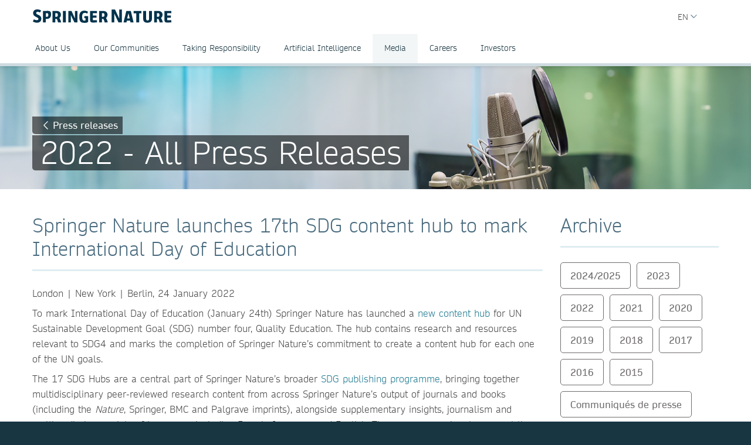

--- FILE ---
content_type: text/html; charset=utf-8
request_url: https://group.springernature.com/fr/group/media/press-releases/archive-2022/spring-nature-sdg-international-day-education/20059938
body_size: 13652
content:
<!DOCTYPE html>
        <html class="no-js">
        <html lang="fr-FR">
                <head>
                    <!-- Prefetch DNS for external assets -->
                    <link rel="dns-prefetch" href="//fonts.googleapis.com" />
                    <link rel="dns-prefetch" href="//www.google-analytics.com" />
                    <link rel="dns-prefetch" href="//www.googletagmanager.com" />
                    <link rel="dns-prefetch" href="//rum-static.pingdom.net" />
                    <link rel="dns-prefetch" href="//global.localizecdn.com" />
                    <title>Springer Nature launches 17th SDG content hub | Springer Nature Group | Springer Nature</title>
                    <!-- add data layer first -->
                    <script type="text/javascript">
        window.dataLayer = window.dataLayer || [];
        window.dataLayer.push({"page.attributes.template":"sn","page.category.pageType":"content-page","visitor.organizationName":"Not found"});
    </script>
                    <script src="https://cmp.springernature.com/production_live/en/consent-bundle-49-latest.js" crossorigin="anonymous"></script>
                    <!-- Google Tag Manager --><script>(function(w,d,s,l,i){w[l]=w[l]||[];w[l].push({'gtm.start':
        new Date().getTime(),event:'gtm.js'});var f=d.getElementsByTagName(s)[0],
        j=d.createElement(s),dl=l!='dataLayer'?'&amp;l='+l:'';j.async=true;j.src=
        'https://sgtm.springernature.com/gtm.js?id='+i+dl;f.parentNode.insertBefore(j,f);
        })(window,document,'script','dataLayer','GTM-MJMGSX6');</script><!-- End Google Tag Manager -->
                    <meta content="IE=edge" httpEquiv="X-UA-Compatible" /><meta name="description" content="Springer Nature launches 17th SDG content hub to mark International Day of Education" /><meta name="viewport" content="width=device-width, initial-scale=1.0" /><meta name="google-site-verification" content="-JVT1U_ajuWw1CQxHC7kxyRa1t7fK3Uv7Y7muf43JpY" /><meta name="google-site-verification" content="pGgCxItPY8TaGQGZyJMzlIgvAnqoYOm7gmkiLqEltR8" /><meta property="fb:pages" content="341168879741, 143932312346551, 199235833463190, 145327659223282, 304238573037854, 346209515556394, 99912541035, 108064145914608, 370429855420, 170400356321916, 273358886101252, 370987992963178, 1565916643629420, 424373190938938, 152586274808123, 152749531404582, 274648772592090, 168287986591458, 284820978207661, 121336764582486, 174395066291972, 124330454291947, 58364190265, 114336798618606, 177450032338982, 460115770673632, 526326927441845, 401070179903991, 35223474166, 2055004118104490, 227993570999679, 121053321387843, 146393288729580" /><link rel="canonical" href="/fr/group/media/press-releases/archive-2022/spring-nature-sdg-international-day-education/20059938" /><link rel="alternate" href="https://www.springernature.com/fr/group/media/press-releases/archive-2022/spring-nature-sdg-international-day-education/20059938" hreflang="fr" /><link rel="alternate" href="https://www.springernature.com/de/group/media/press-releases/archive-2022/spring-nature-sdg-international-day-education/20059938" hreflang="de" /><link rel="alternate" href="https://www.springernature.com/gp/group/media/press-releases/archive-2022/spring-nature-sdg-international-day-education/20059938" hreflang="en" /><link rel="alternate" href="https://www.springernature.com/la/group/media/press-releases/archive-2022/spring-nature-sdg-international-day-education/20059938" hreflang="es" /><link rel="alternate" href="https://www.springernature.com/cn/group/media/press-releases/archive-2022/spring-nature-sdg-international-day-education/20059938" hreflang="zh" /><link rel="alternate" href="https://www.springernature.com/jp/group/media/press-releases/archive-2022/spring-nature-sdg-international-day-education/20059938" hreflang="ja" /><link rel="alternate" href="https://www.springernature.com/gp/group/media/press-releases/archive-2022/spring-nature-sdg-international-day-education/20059938" hreflang="x-default" />
                    <script>
                        document.documentElement.className = document.documentElement.className.replace('no-js', 'js');
                    </script>
                    <script data-cc-script="C02" data-src="https://cdn.optimizely.com/js/8201881679.js"></script>
                    <!-- Coremedia --><script type="text/javascript">const cm10 = false;</script>
                    
                    <link rel="stylesheet" type="text/css" href="/app-sn/public/stylesheets/librarians/librarians.css?r=0.299.0" media="not print">
                    <link rel="stylesheet" type="text/css" href="/app-sn/public/stylesheets/librarians/librarians-print.css?r=0.299.0" media="print">
                    
                    <link rel="apple-touch-icon" sizes="180x180" href="/app-sn/public/favicon/apple-touch-icon.png" /><link rel="icon" type="image/png" href="/app-sn/public/favicon/favicon-32x32.png" sizes="32x32" /><link rel="icon" type="image/png" href="/app-sn/public/favicon/favicon-16x16.png" sizes="16x16" /><link rel="manifest" href="/app-sn/public/favicon/manifest.json" /><link rel="mask-icon" href="/app-sn/public/favicon/safari-pinned-tab.svg" color="#f0f4f7" /><link rel="shortcut icon" href="/app-sn/public/favicon/favicon.ico" /><meta name="msapplication-TileColor" content="#8eadbf" /><meta name="msapplication-TileImage" content="/app-sn/public/favicon/mstile-144x144.png" /><meta name="msapplication-config" content="/app-sn/public/favicon/browserconfig.xml" /><meta name="theme-color" content="#f0f4f7" />
                </head>
                <body class="type-content  lang-fr">
                    <div class="cms-renderer-page-wrapper overflow-x-hidden">
                        <noscript><iframe src="https://www.googletagmanager.com/ns.html?id=GTM-MJMGSX6&amp;gtm_auth=cZTeqdqElxH4zSLvrFnPig&amp;gtm_preview=env-1&amp;gtm_cookies_win=x" height="0" width="0" style="display:none;visibility:hidden"></iframe></noscript>
                        <div id="" class="has-no-image collection collection-page item-1 item-1-1 last-item end"><div>
            <div class="core">
                 
                
                <div id="cheader" class="collection collection-page-grid-row item-1 item-1-5"><div>
            <div class="core"><div id="" class="collection collection-header item-1 item-1-1 last-item end"><div>
            <div class="core">
                        <div class="logo-meta">
                            <div class="row">
                                <div class="columns small-0 header-title medium-8 large-8">
                                    <a href="/fr/group" title="Springer Nature Group" class="logo--group"><img onerror="this.src='/app-sn/public/images/logo-springernature-group-new.svg';this.onerror=null;" src="/app-sn/public/images/logo-springernature-group-new.svg" alt="Springer Nature" /></a>
                                </div>
                                <div class="columns small-8 header-title logo-mobile">
                                    <a href="/fr/group" title="Springer Nature Group" class="logo--group"><img onerror="this.src='/app-sn/public/images/logo-springernature-group-new-mobile.svg';this.onerror=null;" src="/app-sn/public/images/logo-springernature-group-new-mobile.svg" alt="Springer Nature" /></a>
                                </div>
                                <div class="columns small-2 medium-2 large-1">
                                    <div class="row">
                                        <div class="columns small-4 medium-4 large-1 navigation-header-2-items">
                                            
                                        </div>
                                        <div class="columns small-0 medium-0 large-2 navigation-languages">
                                            <div id="c15446672" class="collection collection-navigation-languages item-2 item-2-2 last-item end even-item section even-item-custom"><div>
            <div class="link-menu-root core">
                        <div class="link-menu">
                            <div class="link-menu-label richtext-default">EN</div>
                        </div>
                        <div class="link-menu-panel">
                            <ul class=""><li class="collection-navigation-languages--listwrap" id="en" data-mh="15446672"><div id="c15446670" class="teaser teaser-navigation-language item-2 item-2-2 last-item end"><div>
            <div class="core">
                    <a href="https://group.springernature.com/de/group" class="link" data-track="click" data-track-label="/fr/group/media/press-releases/archive-2022/spring-nature-sdg-international-day-education/20059938" data-track-category="sn:content-page-main-content" data-track-component="teaser-navigation-language - DE (Deutsch) - https://group.springernature.com/de/group">DE (Deutsch)</a>
                </div>
        </div></div></li></ul>
                        </div>
                    </div>
        </div></div>
                                        </div>
                                        <div class="columns small-0 medium-0 large-2 navigation-header-login">
                                            
                                        </div>
                                        <div class="meta">
                                            <div class="menu icon"></div>
                                        </div>
                                    </div>
                                </div>
                            </div>
                            <div id="c17498248" class="collection-navigation-header--style-default collection collection-navigation-header item-1 item-1-2 odd-item section odd-item-custom"><div>
            <div class="core">
                        <ul class="row row-block-grid small-up-1"><li class="collection-navigation-header--listwrap column" id="About Us"><div id="c17498250" class="collection-navigation-header-level-2--style-default collection collection-navigation-header-level-2 item-1 item-1-7"><div>
            <div class="core">
                        <a href="#/fr/group/about-us" class="link flap--mobile " data-section-link="/fr/group/about-us" data-track-category="sn:content-page-mainnav">About Us</a>
                        <div>
                            <ul class="row row-block-grid small-up-1 medium-up-2 large-up-3"><li class="collection-navigation-header-level-2--listwrap column" id="" data-mh="17498250"><div id="c17498260" class="collection-navigation-header-level-3--style-no-title collection collection-navigation-header-level-3 item-1 item-1-3"><div>
            <div class="core">
                        <ul class=""><li class="collection-navigation-header-level-3--listwrap" id=""><div id="c17498272" class="teaser teaser-navigation-full item-1 item-1-3"><div>
            <div class="core">
                    <a href="/fr/group/about-us/executive-team" class="link" data-track="click" data-track-label="/fr/group/media/press-releases/archive-2022/spring-nature-sdg-international-day-education/20059938" data-track-category="sn:content-page-mainnav" data-track-component="teaser-navigation-full - Executive Team - /fr/group/about-us/executive-team">Executive Team</a>
                    
                </div>
        </div></div></li><li class="collection-navigation-header-level-3--listwrap" id=""><div id="c17550748" class="teaser teaser-navigation-full item-2 item-2-3"><div>
            <div class="core">
                    <a href="/fr/group/about-us/supervisory-board" class="link" data-track="click" data-track-label="/fr/group/media/press-releases/archive-2022/spring-nature-sdg-international-day-education/20059938" data-track-category="sn:content-page-mainnav" data-track-component="teaser-navigation-full - Supervisory Board - /fr/group/about-us/supervisory-board">Supervisory Board</a>
                    
                </div>
        </div></div></li><li class="collection-navigation-header-level-3--listwrap" id=""><div id="c17550746" class="teaser teaser-navigation-full item-3 item-3-3 last-item end"><div>
            <div class="core">
                    <a href="/fr/group/about-us/corporate-governance" class="link" data-track="click" data-track-label="/fr/group/media/press-releases/archive-2022/spring-nature-sdg-international-day-education/20059938" data-track-category="sn:content-page-mainnav" data-track-component="teaser-navigation-full - Corporate Governance - /fr/group/about-us/corporate-governance">Corporate Governance</a>
                    
                </div>
        </div></div></li></ul>
                    </div>
        </div></div></li><li class="collection-navigation-header-level-2--listwrap column" id="" data-mh="17498250"><div id="c17550730" class="collection-navigation-header-level-3--style-no-title collection collection-navigation-header-level-3 item-2 item-2-3"><div>
            <div class="core">
                        <ul class=""><li class="collection-navigation-header-level-3--listwrap" id=""><div id="c17550734" class="teaser teaser-navigation-full item-1 item-1-3"><div>
            <div class="core">
                    <a href="/fr/group/about-us/research-business" class="link" data-track="click" data-track-label="/fr/group/media/press-releases/archive-2022/spring-nature-sdg-international-day-education/20059938" data-track-category="sn:content-page-mainnav" data-track-component="teaser-navigation-full - Our Research Division - /fr/group/about-us/research-business">Our Research Division</a>
                    
                </div>
        </div></div></li><li class="collection-navigation-header-level-3--listwrap" id=""><div id="c17550738" class="teaser teaser-navigation-full item-2 item-2-3"><div>
            <div class="core">
                    <a href="/fr/group/about-us/education-business" class="link" data-track="click" data-track-label="/fr/group/media/press-releases/archive-2022/spring-nature-sdg-international-day-education/20059938" data-track-category="sn:content-page-mainnav" data-track-component="teaser-navigation-full - Our Education Division - /fr/group/about-us/education-business">Our Education Division</a>
                    
                </div>
        </div></div></li><li class="collection-navigation-header-level-3--listwrap" id=""><div id="c26962312" class="teaser teaser-navigation-full item-3 item-3-3 last-item end"><div>
            <div class="core">
                    <a href="/fr/group/about-us/health-business" class="link" data-track="click" data-track-label="/fr/group/media/press-releases/archive-2022/spring-nature-sdg-international-day-education/20059938" data-track-category="sn:content-page-mainnav" data-track-component="teaser-navigation-full - Our Health Division - /fr/group/about-us/health-business">Our Health Division</a>
                    
                </div>
        </div></div></li></ul>
                    </div>
        </div></div></li><li class="collection-navigation-header-level-2--listwrap column" id="" data-mh="17498250"><div id="c17550732" class="collection-navigation-header-level-3--style-no-title collection collection-navigation-header-level-3 item-3 item-3-3 last-item end"><div>
            <div class="core">
                        <ul class=""><li class="collection-navigation-header-level-3--listwrap" id=""><div id="c17498274" class="teaser teaser-navigation-full item-1 item-1-2"><div>
            <div class="core">
                    <a href="/fr/group/about-us/locations-contact" class="link" data-track="click" data-track-label="/fr/group/media/press-releases/archive-2022/spring-nature-sdg-international-day-education/20059938" data-track-category="sn:content-page-mainnav" data-track-component="teaser-navigation-full - Locations &amp; Contact - /fr/group/about-us/locations-contact">Locations &amp; Contact</a>
                    
                </div>
        </div></div></li><li class="collection-navigation-header-level-3--listwrap" id=""><div id="c17498268" class="teaser teaser-navigation-full item-2 item-2-2 last-item end"><div>
            <div class="core">
                    <a href="/fr/group/about-us" class="link" data-track="click" data-track-label="/fr/group/media/press-releases/archive-2022/spring-nature-sdg-international-day-education/20059938" data-track-category="sn:content-page-mainnav" data-track-component="teaser-navigation-full - Overview About Us - /fr/group/about-us">Overview About Us</a>
                    
                </div>
        </div></div></li></ul>
                    </div>
        </div></div></li></ul>
                        </div>
                    </div>
        </div></div></li><li class="collection-navigation-header--listwrap column" id=""><div id="c17498388" class="teaser teaser-navigation item-2 item-2-7"><div>
            <div class="core">
                <a href="/fr/group/communities" class="link" data-track="click" data-track-label="/fr/group/media/press-releases/archive-2022/spring-nature-sdg-international-day-education/20059938" data-track-category="sn:content-page-mainnav" data-track-component="teaser-navigation - Our Communities - /fr/group/communities">Our Communities</a>
            </div>
        </div></div></li><li class="collection-navigation-header--listwrap column" id="Taking Responsibility"><div id="c17498324" class="collection-navigation-header-level-2--style-default collection collection-navigation-header-level-2 item-3 item-3-7"><div>
            <div class="core">
                        <a href="#/fr/group/taking-responsibility" class="link flap--mobile " data-section-link="/fr/group/taking-responsibility" data-track-category="sn:content-page-mainnav">Taking Responsibility</a>
                        <div>
                            <ul class="row row-block-grid small-up-1 medium-up-2 large-up-1"><li class="collection-navigation-header-level-2--listwrap column" id="" data-mh="17498324"><div id="c17498332" class="collection-navigation-header-level-3--style-no-title collection collection-navigation-header-level-3 item-1 item-1-1 last-item end"><div>
            <div class="core">
                        <ul class=""><li class="collection-navigation-header-level-3--listwrap" id=""><div id="c17498348" class="teaser teaser-navigation-full item-1 item-1-5"><div>
            <div class="core">
                    <a href="/fr/group/taking-responsibility/inclusion-at-springer-nature" class="link" data-track="click" data-track-label="/fr/group/media/press-releases/archive-2022/spring-nature-sdg-international-day-education/20059938" data-track-category="sn:content-page-mainnav" data-track-component="teaser-navigation-full - Inclusion at Springer Nature - /fr/group/taking-responsibility/inclusion-at-springer-nature">Inclusion at Springer Nature</a>
                    
                </div>
        </div></div></li><li class="collection-navigation-header-level-3--listwrap" id=""><div id="c17498340" class="teaser teaser-navigation-full item-2 item-2-5"><div>
            <div class="core">
                    <a href="/fr/group/taking-responsibility/policies-reports-acts" class="link" data-track="click" data-track-label="/fr/group/media/press-releases/archive-2022/spring-nature-sdg-international-day-education/20059938" data-track-category="sn:content-page-mainnav" data-track-component="teaser-navigation-full - Policies, Reports and Modern Slavery Act - /fr/group/taking-responsibility/policies-reports-acts">Policies, Reports and Modern Slavery Act</a>
                    
                </div>
        </div></div></li><li class="collection-navigation-header-level-3--listwrap" id=""><div id="c19139234" class="teaser teaser-navigation-full item-3 item-3-5"><div>
            <div class="core">
                    <a href="/fr/group/taking-responsibility/speak-up-system" class="link" data-track="click" data-track-label="/fr/group/media/press-releases/archive-2022/spring-nature-sdg-international-day-education/20059938" data-track-category="sn:content-page-mainnav" data-track-component="teaser-navigation-full - Speak Up - /fr/group/taking-responsibility/speak-up-system">Speak Up</a>
                    
                </div>
        </div></div></li><li class="collection-navigation-header-level-3--listwrap" id=""><div id="c23932434" class="teaser teaser-navigation-full item-4 item-4-5"><div>
            <div class="core">
                    <a href="/fr/group/taking-responsibility/suppliers" class="link" data-track="click" data-track-label="/fr/group/media/press-releases/archive-2022/spring-nature-sdg-international-day-education/20059938" data-track-category="sn:content-page-mainnav" data-track-component="teaser-navigation-full - Suppliers - /fr/group/taking-responsibility/suppliers">Suppliers</a>
                    
                </div>
        </div></div></li><li class="collection-navigation-header-level-3--listwrap" id=""><div id="c17498326" class="teaser teaser-navigation-full item-5 item-5-5 last-item end"><div>
            <div class="core">
                    <a href="/fr/group/taking-responsibility" class="link" data-track="click" data-track-label="/fr/group/media/press-releases/archive-2022/spring-nature-sdg-international-day-education/20059938" data-track-category="sn:content-page-mainnav" data-track-component="teaser-navigation-full - Overview Taking Responsibility - /fr/group/taking-responsibility">Overview Taking Responsibility</a>
                    
                </div>
        </div></div></li></ul>
                    </div>
        </div></div></li></ul>
                        </div>
                    </div>
        </div></div></li><li class="collection-navigation-header--listwrap column" id="Artificial Intelligence"><div id="c27257182" class="collection-navigation-header-level-2--style-default collection collection-navigation-header-level-2 item-4 item-4-7"><div>
            <div class="core">
                        <a href="#/fr/group/ai" class="link flap--mobile " data-section-link="/fr/group/ai" data-track-category="sn:content-page-mainnav">Artificial Intelligence</a>
                        <div>
                            <ul class="row row-block-grid small-up-1 medium-up-2 large-up-1"><li class="collection-navigation-header-level-2--listwrap column" id="" data-mh="27257182"><div id="c27257188" class="collection-navigation-header-level-3--style-no-title collection collection-navigation-header-level-3 item-1 item-1-1 last-item end"><div>
            <div class="core">
                        <ul class=""><li class="collection-navigation-header-level-3--listwrap" id=""><div id="c27257190" class="teaser teaser-navigation-full item-1 item-1-5"><div>
            <div class="core">
                    <a href="/fr/group/ai/ai-guidance-for-our-researchers-and-communities" class="link" data-track="click" data-track-label="/fr/group/media/press-releases/archive-2022/spring-nature-sdg-international-day-education/20059938" data-track-category="sn:content-page-mainnav" data-track-component="teaser-navigation-full - AI for our communities - /fr/group/ai/ai-guidance-for-our-researchers-and-communities">AI for our communities</a>
                    
                </div>
        </div></div></li><li class="collection-navigation-header-level-3--listwrap" id=""><div id="c27257180" class="teaser teaser-navigation-full item-2 item-2-5"><div>
            <div class="core">
                    <a href="/fr/group/ai/our-ai-approach-and-principles" class="link" data-track="click" data-track-label="/fr/group/media/press-releases/archive-2022/spring-nature-sdg-international-day-education/20059938" data-track-category="sn:content-page-mainnav" data-track-component="teaser-navigation-full - AI approach - /fr/group/ai/our-ai-approach-and-principles">AI approach</a>
                    
                </div>
        </div></div></li><li class="collection-navigation-header-level-3--listwrap" id=""><div id="c27257184" class="teaser teaser-navigation-full item-3 item-3-5"><div>
            <div class="core">
                    <a href="/fr/group/ai/ai-principles" class="link" data-track="click" data-track-label="/fr/group/media/press-releases/archive-2022/spring-nature-sdg-international-day-education/20059938" data-track-category="sn:content-page-mainnav" data-track-component="teaser-navigation-full - AI principles - /fr/group/ai/ai-principles">AI principles</a>
                    
                </div>
        </div></div></li><li class="collection-navigation-header-level-3--listwrap" id=""><div id="c27257186" class="teaser teaser-navigation-full item-4 item-4-5"><div>
            <div class="core">
                    <a href="/fr/group/ai/ai-news" class="link" data-track="click" data-track-label="/fr/group/media/press-releases/archive-2022/spring-nature-sdg-international-day-education/20059938" data-track-category="sn:content-page-mainnav" data-track-component="teaser-navigation-full - AI news - /fr/group/ai/ai-news">AI news</a>
                    
                </div>
        </div></div></li><li class="collection-navigation-header-level-3--listwrap" id=""><div id="c27257194" class="teaser teaser-navigation-full item-5 item-5-5 last-item end"><div>
            <div class="core">
                    <a href="/fr/group/ai" class="link" data-track="click" data-track-label="/fr/group/media/press-releases/archive-2022/spring-nature-sdg-international-day-education/20059938" data-track-category="sn:content-page-mainnav" data-track-component="teaser-navigation-full - Overview AI - /fr/group/ai">Overview AI</a>
                    
                </div>
        </div></div></li></ul>
                    </div>
        </div></div></li></ul>
                        </div>
                    </div>
        </div></div></li><li class="collection-navigation-header--listwrap column" id="Media"><div id="c27385464" class="collection-navigation-header-level-2--style-default collection collection-navigation-header-level-2 item-5 item-5-7"><div>
            <div class="core">
                        <a href="#/fr/group/media" class="link flap--mobile " data-section-link="/fr/group/media" data-track-category="sn:content-page-mainnav">Media</a>
                        <div>
                            <ul class="row row-block-grid small-up-1 medium-up-2 large-up-1"><li class="collection-navigation-header-level-2--listwrap column" id="" data-mh="27385464"><div id="c27385512" class="collection collection-navigation-header-level-3 item-1 item-1-1 last-item end"><div>
            <div class="core">
                        <ul class=""><li class="collection-navigation-header-level-3--listwrap" id=""><div id="c27385488" class="teaser teaser-navigation-full item-1 item-1-7"><div>
            <div class="core">
                    <a href="/fr/group/media/press-contacts" class="link" data-track="click" data-track-label="/fr/group/media/press-releases/archive-2022/spring-nature-sdg-international-day-education/20059938" data-track-category="sn:content-page-mainnav" data-track-component="teaser-navigation-full - Press Contacts - /fr/group/media/press-contacts">Press Contacts</a>
                    
                </div>
        </div></div></li><li class="collection-navigation-header-level-3--listwrap" id=""><div id="c27385504" class="teaser teaser-navigation-full item-2 item-2-7"><div>
            <div class="core">
                    <a href="/fr/group/media/press-releases" class="link" data-track="click" data-track-label="/fr/group/media/press-releases/archive-2022/spring-nature-sdg-international-day-education/20059938" data-track-category="sn:content-page-mainnav" data-track-component="teaser-navigation-full - Press Releases - /fr/group/media/press-releases">Press Releases</a>
                    
                </div>
        </div></div></li><li class="collection-navigation-header-level-3--listwrap" id=""><div id="c27385532" class="teaser teaser-navigation-full item-3 item-3-7"><div>
            <div class="core">
                    <a href="/fr/group/media/blogs-podcasts-videos" class="link" data-track="click" data-track-label="/fr/group/media/press-releases/archive-2022/spring-nature-sdg-international-day-education/20059938" data-track-category="sn:content-page-mainnav" data-track-component="teaser-navigation-full - Blogs, Podcasts &amp; Videos  - /fr/group/media/blogs-podcasts-videos">Blogs, Podcasts &amp; Videos </a>
                    
                </div>
        </div></div></li><li class="collection-navigation-header-level-3--listwrap" id=""><div id="c27385538" class="teaser teaser-navigation-full item-4 item-4-7"><div>
            <div class="core">
                    <a href="/fr/group/media/images-logos" class="link" data-track="click" data-track-label="/fr/group/media/press-releases/archive-2022/spring-nature-sdg-international-day-education/20059938" data-track-category="sn:content-page-mainnav" data-track-component="teaser-navigation-full - Images &amp; Logos  - /fr/group/media/images-logos">Images &amp; Logos </a>
                    
                </div>
        </div></div></li><li class="collection-navigation-header-level-3--listwrap" id=""><div id="c27385546" class="teaser teaser-navigation-full item-5 item-5-7"><div>
            <div class="core">
                    <a href="/fr/group/media/fact-sheets" class="link" data-track="click" data-track-label="/fr/group/media/press-releases/archive-2022/spring-nature-sdg-international-day-education/20059938" data-track-category="sn:content-page-mainnav" data-track-component="teaser-navigation-full - Fact Sheets  - /fr/group/media/fact-sheets">Fact Sheets </a>
                    
                </div>
        </div></div></li><li class="collection-navigation-header-level-3--listwrap" id=""><div id="c27385622" class="teaser teaser-navigation-full item-6 item-6-7"><div>
            <div class="core">
                    <a href="/fr/group/media/company-reports" class="link" data-track="click" data-track-label="/fr/group/media/press-releases/archive-2022/spring-nature-sdg-international-day-education/20059938" data-track-category="sn:content-page-mainnav" data-track-component="teaser-navigation-full - Company Reports - /fr/group/media/company-reports">Company Reports</a>
                    
                </div>
        </div></div></li><li class="collection-navigation-header-level-3--listwrap" id=""><div id="c27385470" class="teaser teaser-navigation-full item-7 item-7-7 last-item end"><div>
            <div class="core">
                    <a href="/fr/group/media" class="link" data-track="click" data-track-label="/fr/group/media/press-releases/archive-2022/spring-nature-sdg-international-day-education/20059938" data-track-category="sn:content-page-mainnav" data-track-component="teaser-navigation-full - Overview Media - /fr/group/media">Overview Media</a>
                    
                </div>
        </div></div></li></ul>
                    </div>
        </div></div></li></ul>
                        </div>
                    </div>
        </div></div></li><li class="collection-navigation-header--listwrap column" id="Careers"><div id="c25852610" class="collection-navigation-header-level-2--style-default collection collection-navigation-header-level-2 item-6 item-6-7"><div>
            <div class="core">
                        <a href="#/fr/group/careers" class="link flap--mobile " data-section-link="/fr/group/careers" data-track-category="sn:content-page-mainnav">Careers</a>
                        <div>
                            <ul class="row row-block-grid small-up-1 medium-up-2 large-up-3"><li class="collection-navigation-header-level-2--listwrap column" id="" data-mh="25852610"><div id="c25852630" class="collection-navigation-header-level-3--style-one-title collection collection-navigation-header-level-3 item-1 item-1-3"><div>
            <div class="core">
                        <ul class=""><li class="collection-navigation-header-level-3--listwrap" id=""><div id="c25974666" class="teaser teaser-navigation-full item-1 item-1-4"><div>
            <div class="core">
                    <a href="https://group.springernature.com/gp/group/careers#c25766300" class="link" data-track="click" data-track-label="/fr/group/media/press-releases/archive-2022/spring-nature-sdg-international-day-education/20059938" data-track-category="sn:content-page-mainnav" data-track-component="teaser-navigation-full - Why join us - https://group.springernature.com/gp/group/careers#c25766300">Why join us</a>
                    
                </div>
        </div></div></li><li class="collection-navigation-header-level-3--listwrap" id=""><div id="c25853518" class="teaser teaser-navigation-full item-2 item-2-4"><div>
            <div class="core">
                    <a href="/fr/group/careers/develop-your-curiosity" class="link" data-track="click" data-track-label="/fr/group/media/press-releases/archive-2022/spring-nature-sdg-international-day-education/20059938" data-track-category="sn:content-page-mainnav" data-track-component="teaser-navigation-full - Develop your curiosity - /fr/group/careers/develop-your-curiosity">Develop your curiosity</a>
                    
                </div>
        </div></div></li><li class="collection-navigation-header-level-3--listwrap" id=""><div id="c25853520" class="teaser teaser-navigation-full item-3 item-3-4"><div>
            <div class="core">
                    <a href="/fr/group/careers/stretch-your-horizons" class="link" data-track="click" data-track-label="/fr/group/media/press-releases/archive-2022/spring-nature-sdg-international-day-education/20059938" data-track-category="sn:content-page-mainnav" data-track-component="teaser-navigation-full - Stretch your horizons - /fr/group/careers/stretch-your-horizons">Stretch your horizons</a>
                    
                </div>
        </div></div></li><li class="collection-navigation-header-level-3--listwrap" id=""><div id="c25853464" class="teaser teaser-navigation-full item-4 item-4-4 last-item end"><div>
            <div class="core">
                    <a href="/fr/group/careers/be-yourself" class="link" data-track="click" data-track-label="/fr/group/media/press-releases/archive-2022/spring-nature-sdg-international-day-education/20059938" data-track-category="sn:content-page-mainnav" data-track-component="teaser-navigation-full - Be yourself - /fr/group/careers/be-yourself">Be yourself</a>
                    
                </div>
        </div></div></li></ul>
                    </div>
        </div></div></li><li class="collection-navigation-header-level-2--listwrap column" id="" data-mh="25852610"><div id="c25853474" class="collection-navigation-header-level-3--style-one-title collection collection-navigation-header-level-3 item-2 item-2-3"><div>
            <div class="core">
                        <ul class=""><li class="collection-navigation-header-level-3--listwrap" id=""><div id="c25853476" class="teaser teaser-navigation-full item-1 item-1-2"><div>
            <div class="core">
                    <a href="/fr/group/careers/life-at-springer-nature" class="link" data-track="click" data-track-label="/fr/group/media/press-releases/archive-2022/spring-nature-sdg-international-day-education/20059938" data-track-category="sn:content-page-mainnav" data-track-component="teaser-navigation-full - Life at Springer Nature - /fr/group/careers/life-at-springer-nature">Life at Springer Nature</a>
                    
                </div>
        </div></div></li><li class="collection-navigation-header-level-3--listwrap" id=""><div id="c18482274" class="teaser teaser-navigation-full item-2 item-2-2 last-item end"><div>
            <div class="core">
                    <a href="/fr/group/careers/life-at-springer-nature/ways-of-working" class="link" data-track="click" data-track-label="/fr/group/media/press-releases/archive-2022/spring-nature-sdg-international-day-education/20059938" data-track-category="sn:content-page-mainnav" data-track-component="teaser-navigation-full - Ways of Working - /fr/group/careers/life-at-springer-nature/ways-of-working">Ways of Working</a>
                    
                </div>
        </div></div></li></ul>
                    </div>
        </div></div></li><li class="collection-navigation-header-level-2--listwrap column" id="" data-mh="25852610"><div id="c25853514" class="collection-navigation-header-level-3--style-one-title collection collection-navigation-header-level-3 item-3 item-3-3 last-item end"><div>
            <div class="core">
                        <ul class=""><li class="collection-navigation-header-level-3--listwrap" id=""><div id="c25853516" class="teaser teaser-navigation-full item-1 item-1-5"><div>
            <div class="core">
                    <a href="/fr/group/careers/current-opportunities" class="link" data-track="click" data-track-label="/fr/group/media/press-releases/archive-2022/spring-nature-sdg-international-day-education/20059938" data-track-category="sn:content-page-mainnav" data-track-component="teaser-navigation-full - Current opportunities - /fr/group/careers/current-opportunities">Current opportunities</a>
                    
                </div>
        </div></div></li><li class="collection-navigation-header-level-3--listwrap" id=""><div id="c25974678" class="teaser teaser-navigation-full item-2 item-2-5"><div>
            <div class="core">
                    <a href="/fr/group/careers/current-opportunities/technology-hub" class="link" data-track="click" data-track-label="/fr/group/media/press-releases/archive-2022/spring-nature-sdg-international-day-education/20059938" data-track-category="sn:content-page-mainnav" data-track-component="teaser-navigation-full - Technology - /fr/group/careers/current-opportunities/technology-hub">Technology</a>
                    
                </div>
        </div></div></li><li class="collection-navigation-header-level-3--listwrap" id=""><div id="c25984520" class="teaser teaser-navigation-full item-3 item-3-5"><div>
            <div class="core">
                    <a href="/fr/group/careers/current-opportunities/editorial-and-publishing" class="link" data-track="click" data-track-label="/fr/group/media/press-releases/archive-2022/spring-nature-sdg-international-day-education/20059938" data-track-category="sn:content-page-mainnav" data-track-component="teaser-navigation-full - Editorial &amp; Publishing - /fr/group/careers/current-opportunities/editorial-and-publishing">Editorial &amp; Publishing</a>
                    
                </div>
        </div></div></li><li class="collection-navigation-header-level-3--listwrap" id=""><div id="c25874056" class="teaser teaser-navigation-full item-4 item-4-5"><div>
            <div class="core">
                    <a href="https://careers.springernature.com/content/What-it-means-to-work-here/?locale=en_GB" class="link" data-track="click" data-track-label="/fr/group/media/press-releases/archive-2022/spring-nature-sdg-international-day-education/20059938" data-track-category="sn:content-page-mainnav" data-track-component="teaser-navigation-full - Other teams ↗ - https://careers.springernature.com/content/What-it-means-to-work-here/?locale=en_GB">Other teams ↗</a>
                    
                </div>
        </div></div></li><li class="collection-navigation-header-level-3--listwrap" id=""><div id="c25874050" class="teaser teaser-navigation-full item-5 item-5-5 last-item end"><div>
            <div class="core">
                    <a href="/fr/group/careers" class="link" data-track="click" data-track-label="/fr/group/media/press-releases/archive-2022/spring-nature-sdg-international-day-education/20059938" data-track-category="sn:content-page-mainnav" data-track-component="teaser-navigation-full - Overview Careers - /fr/group/careers">Overview Careers</a>
                    
                </div>
        </div></div></li></ul>
                    </div>
        </div></div></li></ul>
                        </div>
                    </div>
        </div></div></li><li class="collection-navigation-header--listwrap column" id="IPO Live Redirect Global "><div id="c27667866" class="teaser teaser-navigation item-7 item-7-7 last-item end"><div>
            <div class="core">
                <a href="https://www.springernature.com/investors-live-global" class="link" data-track="click" data-track-label="/fr/group/media/press-releases/archive-2022/spring-nature-sdg-international-day-education/20059938" data-track-category="sn:content-page-mainnav" data-track-component="teaser-navigation - Investors - https://www.springernature.com/investors-live-global">Investors</a>
            </div>
        </div></div></li></ul>
                    </div>
        </div></div>
                        </div>
                    </div>
        </div></div></div>
        </div></div><div id="c-row-2" class="collection collection-page-grid-row item-2 item-2-5"><div>
            <div class="core"><div id="cbanner" class="has-no-image collection collection-page-grid-placement item-1 item-1-1 last-item end"><div>
            <div class="core">
                 
                
                <div style="data-background-image:url(&quot;https://media.springernature.com/full/springer-cms/rest/v1/content/27627214/data/v22&quot;);background-color:#616f80;" id="c25192998" class="has-background-image has-background-color has-no-icon teaser teaser-stage-3 item-1 item-1-1 last-item end odd-item section even-item-custom"><div>
            <div class="row row-block-grid"><div class="column"><div class="core">
                    <div class="row">
                        <div class="column small-12 large-8">
                            <div data-mh="25192998" class="text-group">
                    <div class=" link-button"><a href="/fr/group/media/press-releases" class="link" data-track="click" data-track-label="/fr/group/media/press-releases/archive-2022/spring-nature-sdg-international-day-education/20059938" data-track-category="sn:content-page-main-content" data-track-component="teaser-stage-3 - Press releases - /fr/group/media/press-releases">Press releases</a></div>
                    <div>
                        <h1 class="headline stage-headline-style-default">2022 - All Press Releases</h1>
                    </div>
                </div>
                        </div>
                    </div>
                </div></div></div>
        </div></div>
            </div>
        </div></div></div>
        </div></div><div id="c-row-3" class="collection collection-page-grid-row item-3 item-3-5"><div>
            <div class="core"><div class="row row-block-grid"><div class="column small-100 medium-9" id=""><div id="cmain" class="has-no-image collection collection-page-grid-placement item-1 item-1-2"><div>
            <div class="core">
                 
                
                <div id="c20059938" class="article article-default item-1 item-1-1 last-item end odd-item section odd-item-custom"><div>
            <div class="row row-block-grid"><div class="column"><div class="core">
                <div class="">
                    <h2 class="headline headline-h2">Springer Nature launches 17th SDG content hub to mark International Day of Education</h2>
                    <div class="richtext richtext-default"><p class="align--left">London | New York | Berlin, 24 January 2022</p><p>To mark International Day of Education (January 24th) Springer Nature has launched a <a  href="https://www.springernature.com/gp/researchers/sdg-programme/sdg4" class="is-external" data-track="click" data-track-label="/fr/group/media/press-releases/archive-2022/spring-nature-sdg-international-day-education/20059938" data-track-category="sn:content-page-main-content" data-track-component="richtext-link - new content hub  - https://www.springernature.com/gp/researchers/sdg-programme/sdg4">new content hub </a>for UN Sustainable Development Goal (SDG) number four, Quality Education. The hub contains research and resources relevant to SDG4 and marks the completion of Springer Nature’s commitment to create a content hub for each one of the UN goals.&nbsp;</p><p>The 17 SDG Hubs are a central part of Springer Nature’s broader <a  href="https://www.springernature.com/gp/researchers/sdg-programme" target="_self" class="is-external" data-track="click" data-track-label="/fr/group/media/press-releases/archive-2022/spring-nature-sdg-international-day-education/20059938" data-track-category="sn:content-page-main-content" data-track-component="richtext-link - SDG publishing programme - https://www.springernature.com/gp/researchers/sdg-programme">SDG publishing programme</a>, bringing together multidisciplinary peer-reviewed research content from across Springer Nature’s output of journals and books (including the <em>Nature</em>, Springer, BMC and Palgrave imprints), alongside supplementary insights, journalism and multimedia in a variety of languages including French, Japanese and English. The programme aims to connect the policy and business practitioners charged with resolving the world’s toughest challenges, with the research that provides the information and evidence they need to do so.&nbsp;</p><p>Since 2015, Springer Nature has published nearly 400,000 articles and chapters on SDG-related topics such as health, poverty, justice and biodiversity. 2021 was a year of accelerated progress in publishing, processes and partnerships intended to enable delivery of the SDGs:&nbsp;</p><ul><li><strong>Publishing: </strong>2021 saw the launch of several special editorial projects bringing new perspectives to topics such youth mental health, in a cross-imprint journal collection (including Nature, Springer and BMC journals) in partnership with Wellcome Trust, to the first cross-imprint book series from both Springer and Palgrave Macmillan - recognising that the SDGs bring people working across different fields together, working towards a common goal.&nbsp;</li><li><strong>Thought leadership and partnerships:</strong> We brought policymakers, practitioners and researchers together for events exploring SDG issues from the economy, to climate, to health and inequalities, including our fifth <a  href="https://www.springernature.com/gp/researchers/sdg-programme/science-on-the-hill" target="_self" class="is-external" data-track="click" data-track-label="/fr/group/media/press-releases/archive-2022/spring-nature-sdg-international-day-education/20059938" data-track-category="sn:content-page-main-content" data-track-component="richtext-link - Science on the Hill  - https://www.springernature.com/gp/researchers/sdg-programme/science-on-the-hill">Science on the Hill </a>event with policymakers in Washington DC, our second <a  href="https://www.springernature.com/gp/researchers/sdg-programme/science-for-a-sustainable-future" target="_self" class="is-external" data-track="click" data-track-label="/fr/group/media/press-releases/archive-2022/spring-nature-sdg-international-day-education/20059938" data-track-category="sn:content-page-main-content" data-track-component="richtext-link - Science for a Sustainable Future conference - https://www.springernature.com/gp/researchers/sdg-programme/science-for-a-sustainable-future">Science for a Sustainable Future conference</a> with the UN Sustainable Development Solutions Network (SDSN) and our dedicated campaign ahead of COP26, <a  href="https://group.springernature.com/us/group/media/press-releases/climate-research-in-action/19790932" target="_self" class="is-external" data-track="click" data-track-label="/fr/group/media/press-releases/archive-2022/spring-nature-sdg-international-day-education/20059938" data-track-category="sn:content-page-main-content" data-track-component="richtext-link - Climate Research in Action - https://group.springernature.com/us/group/media/press-releases/climate-research-in-action/19790932">Climate Research in Action</a>, which we shared with UK governmental stakeholders.</li><li><strong>Engaging colleagues on the SDGs: </strong>We launched the first Springer Nature SDG Impact Festival which recognised and celebrated colleagues working to aid the achievement of the SDGs.</li><li><strong>Addressing SDGs in our business operations: </strong>In 2021, Springer Nature <a  href="https://group.springernature.com/gb/group/media/press-releases/springer-nature-signs-the-climate-pledge/19085374" target="_self" class="is-external" data-track="click" data-track-label="/fr/group/media/press-releases/archive-2022/spring-nature-sdg-international-day-education/20059938" data-track-category="sn:content-page-main-content" data-track-component="richtext-link - signed the Climate Pledge - https://group.springernature.com/gb/group/media/press-releases/springer-nature-signs-the-climate-pledge/19085374">signed the Climate Pledge</a> and committed to <a  href="https://group.springernature.com/us/group/media/press-releases/springer-nature-business-ambition-commitment/19754550" target="_self" class="is-external" data-track="click" data-track-label="/fr/group/media/press-releases/archive-2022/spring-nature-sdg-international-day-education/20059938" data-track-category="sn:content-page-main-content" data-track-component="richtext-link - setting science-based targets - https://group.springernature.com/us/group/media/press-releases/springer-nature-business-ambition-commitment/19754550">setting science-based targets</a> to reduce its carbon emissions in line with what is required to meet the Paris Climate goals. A newly developed sustainability team is driving forward these activities, led by Thea Sherer, Director of Sustainability and Climate Action Officer - an industry first appointment. Since then, the new sustainable business team have worked with publishing and operational colleagues to further develop a sustainability focus throughout the business: from <a  href="https://group.springernature.com/us/group/media/press-releases/10000-trees-oa-milestone/19923458" target="_self" class="is-external" data-track="click" data-track-label="/fr/group/media/press-releases/archive-2022/spring-nature-sdg-international-day-education/20059938" data-track-category="sn:content-page-main-content" data-track-component="richtext-link - committing - https://group.springernature.com/us/group/media/press-releases/10000-trees-oa-milestone/19923458">committing</a> to plant 10,000 trees to mark our one millionth open access (OA) article, to continuing to drive forward the SDG Publishers Compact of which we were early signatories, through our role as publishing partners in the Fellows group.</li></ul><p>Commenting on the new content hub, Head of Publishing for Springer Nature’s SDG Programme, Nicola Jones said:&nbsp;</p><p><em>“Since 2016, Springer Nature has worked to advance the UN SDGs through a dedicated publishing programme with the aim of publishing more of the research that will help the Goals to be achieved and getting it to the people that can make this happen. In the past year, enormous progress has been made, culminating in the launch of our final SDG content hub for SDG4, Quality Education.</em></p><p><em>“SDG 4, Quality Education, is central to the success of the sixteen others: as publishers of resources and content for teachers, educators and students we firmly believe all research, advancement, and development must proceed from education. In addition to the resources we publish for teachers and educators around the world through Macmillan Education, education researchers have published a wealth of relevant research with Springer Nature in recent years so we are delighted to announce the launch of this resource repository, to support the vital work happening across the globe to advance the pursuit of quality education.”</em></p><p>Commenting on Springer Nature’s SDG publishing programme, Debra Rowe, Ph.D, President of the <a  href="https://uspartnership.org/" class="is-external" data-track="click" data-track-label="/fr/group/media/press-releases/archive-2022/spring-nature-sdg-international-day-education/20059938" data-track-category="sn:content-page-main-content" data-track-component="richtext-link - US Partnership for Education for Sustainable Development  - https://uspartnership.org/">US Partnership for Education for Sustainable Development </a>said:&nbsp;</p><p><em>“The SDG Publishers Compact is designed to support a breadth and depth of commitments and actions aligning education and scholarly research with the SDGs. We also appreciate the participation of Springer Nature staff as Fellows for the SDG Publishers Compact.</em></p><p><em>“Springer Nature, as a signatory of the Compact, is providing substantial contributions that will enhance the work being done by educators, researchers and practitioners to address the Sustainable Development Goals. What Springer Nature has done with its integration of SDGs into so much of its activities, including via its educational materials, its hubs and its facilitation of enhanced collaboration, is helping to catalyse solutions for the SDGs globally. Springer Nature's new hub for SDG4 is a very important and welcome addition.”</em></p><p>END</p><p class="flapHead hideContent">Notes to Editors</p><p class="flapContent">Springer Nature's Sustainable Development Goals (SDG) Programme aims to connect the researchers who are tackling the world’s toughest challenges with the practitioners in policy and business who desperately need those insights to achieve their goals in improving the world, by making our publishing activities more visible to our key communities through a variety of channels.&nbsp;</p><p class="flapContent">More information on Springer Nature’s SDG Publishing programme can be found at <a  href="http://www.springernature.com/sdg-programme" class="is-external" data-track="click" data-track-label="/fr/group/media/press-releases/archive-2022/spring-nature-sdg-international-day-education/20059938" data-track-category="sn:content-page-main-content" data-track-component="richtext-link - www.springernature.com/sdg-programme - http://www.springernature.com/sdg-programme">www.springernature.com/sdg-programme</a>.</p><p class="flapContent">More information about Springer Nature’s operational commitments as a Sustainable Business, including its commitment to carbon neutrality, can be found at <a  href="http://www.springernature.com/responsiblebusiness" class="is-external" data-track="click" data-track-label="/fr/group/media/press-releases/archive-2022/spring-nature-sdg-international-day-education/20059938" data-track-category="sn:content-page-main-content" data-track-component="richtext-link - www.springernature.com/responsiblebusiness - http://www.springernature.com/responsiblebusiness">www.springernature.com/responsiblebusiness</a><span class="underline">.&nbsp;</span></p><p class="flapHead hideContent">About Springer Nature Group</p><p class="flapContent">Springer Nature opens the doors to discovery for researchers, educators, clinicians and other professionals. Every day, around the globe, our imprints, books, journals, platforms and technology solutions reach millions of people. For over 175 years our brands and imprints have been a trusted source of knowledge to these communities and today, more than ever, we see it as our responsibility to ensure that fundamental knowledge can be found, verified, understood and used by our communities – enabling them to improve outcomes, make progress, and benefit the generations that follow.&nbsp;</p><p class="flapHead hideContent">Contact</p><p class="flapContent">Maeve Dunne | Senior Communications Officer, Sustainability | Springer Nature<br />maeve.dunne@springernature.com</p></div>
                </div>
            </div></div></div>
        </div></div>
            </div>
        </div></div></div><div class="column small-0 medium-3" id=""><div id="csidebar" class="has-no-image collection collection-page-grid-placement item-2 item-2-2 last-item end"><div>
            <div class="core">
                 
                
                <div id="c12302058" class="has-no-image collection collection-links-buttons item-1 item-1-1 last-item end odd-item section odd-item-custom"><div>
            <div class="row row-block-grid"><div class="column"><div class="core">
                 <h2 class="headline headline-h2">Archive</h2>
                
                <ul class=""><li class="collection-links-buttons--listwrap" id="" data-mh="12302058"><div id="c26613212" class="teaser teaser-link-button item-1 item-1-11"><div>
            <a href="/fr/group/media/press-releases" class="link core" data-track="click" data-track-label="/fr/group/media/press-releases/archive-2022/spring-nature-sdg-international-day-education/20059938" data-track-category="sn:content-page-main-content" data-track-component="teaser-link-button - 2024/2025 - /fr/group/media/press-releases">2024/2025</a>
        </div></div></li><li class="collection-links-buttons--listwrap" id="" data-mh="12302058"><div id="c25192996" class="teaser teaser-link-button item-2 item-2-11"><div>
            <a href="/fr/group/media/press-releases/archive-2023" class="link core" data-track="click" data-track-label="/fr/group/media/press-releases/archive-2022/spring-nature-sdg-international-day-education/20059938" data-track-category="sn:content-page-main-content" data-track-component="teaser-link-button - 2023 - /fr/group/media/press-releases/archive-2023">2023</a>
        </div></div></li><li class="collection-links-buttons--listwrap" id="" data-mh="12302058"><div id="c20097238" class="teaser teaser-link-button item-3 item-3-11"><div>
            <a href="/fr/group/media/press-releases/archive-2022" class="link core" data-track="click" data-track-label="/fr/group/media/press-releases/archive-2022/spring-nature-sdg-international-day-education/20059938" data-track-category="sn:content-page-main-content" data-track-component="teaser-link-button - 2022 - /fr/group/media/press-releases/archive-2022">2022</a>
        </div></div></li><li class="collection-links-buttons--listwrap" id="" data-mh="12302058"><div id="c16383768" class="teaser teaser-link-button item-4 item-4-11"><div>
            <a href="/fr/group/media/press-releases/archive-2021" class="link core" data-track="click" data-track-label="/fr/group/media/press-releases/archive-2022/spring-nature-sdg-international-day-education/20059938" data-track-category="sn:content-page-main-content" data-track-component="teaser-link-button - 2021 - /fr/group/media/press-releases/archive-2021">2021</a>
        </div></div></li><li class="collection-links-buttons--listwrap" id="" data-mh="12302058"><div id="c19168672" class="teaser teaser-link-button item-5 item-5-11"><div>
            <a href="/fr/group/media/press-releases/archive-2020" class="link core" data-track="click" data-track-label="/fr/group/media/press-releases/archive-2022/spring-nature-sdg-international-day-education/20059938" data-track-category="sn:content-page-main-content" data-track-component="teaser-link-button - 2020 - /fr/group/media/press-releases/archive-2020">2020</a>
        </div></div></li><li class="collection-links-buttons--listwrap" id="" data-mh="12302058"><div id="c18486948" class="teaser teaser-link-button item-6 item-6-11"><div>
            <a href="/fr/group/media/press-releases/archive-2019" class="link core" data-track="click" data-track-label="/fr/group/media/press-releases/archive-2022/spring-nature-sdg-international-day-education/20059938" data-track-category="sn:content-page-main-content" data-track-component="teaser-link-button - 2019 - /fr/group/media/press-releases/archive-2019">2019</a>
        </div></div></li><li class="collection-links-buttons--listwrap" id="" data-mh="12302058"><div id="c15430222" class="teaser teaser-link-button item-7 item-7-11"><div>
            <a href="/fr/group/media/press-releases/archive-2018" class="link core" data-track="click" data-track-label="/fr/group/media/press-releases/archive-2022/spring-nature-sdg-international-day-education/20059938" data-track-category="sn:content-page-main-content" data-track-component="teaser-link-button - 2018 - /fr/group/media/press-releases/archive-2018">2018</a>
        </div></div></li><li class="collection-links-buttons--listwrap" id="" data-mh="12302058"><div id="c12302084" class="teaser teaser-link-button item-8 item-8-11"><div>
            <a href="/fr/group/media/press-releases/archive-2017" class="link core" data-track="click" data-track-label="/fr/group/media/press-releases/archive-2022/spring-nature-sdg-international-day-education/20059938" data-track-category="sn:content-page-main-content" data-track-component="teaser-link-button - 2017 - /fr/group/media/press-releases/archive-2017">2017</a>
        </div></div></li><li class="collection-links-buttons--listwrap" id="" data-mh="12302058"><div id="c12302062" class="teaser teaser-link-button item-9 item-9-11"><div>
            <a href="/fr/group/media/press-releases/archive-2016" class="link core" data-track="click" data-track-label="/fr/group/media/press-releases/archive-2022/spring-nature-sdg-international-day-education/20059938" data-track-category="sn:content-page-main-content" data-track-component="teaser-link-button - 2016 - /fr/group/media/press-releases/archive-2016">2016</a>
        </div></div></li><li class="collection-links-buttons--listwrap" id="" data-mh="12302058"><div id="c12302078" class="teaser teaser-link-button item-10 item-10-11"><div>
            <a href="/fr/group/media/press-releases/archive-2015" class="link core" data-track="click" data-track-label="/fr/group/media/press-releases/archive-2022/spring-nature-sdg-international-day-education/20059938" data-track-category="sn:content-page-main-content" data-track-component="teaser-link-button - 2015 - /fr/group/media/press-releases/archive-2015">2015</a>
        </div></div></li><li class="collection-links-buttons--listwrap" id="" data-mh="12302058"><div id="c16906768" class="teaser teaser-link-button item-11 item-11-11 last-item end"><div>
            <a href="/fr/group/media/communiques-de-presse" class="link core" data-track="click" data-track-label="/fr/group/media/press-releases/archive-2022/spring-nature-sdg-international-day-education/20059938" data-track-category="sn:content-page-main-content" data-track-component="teaser-link-button - Communiqués de presse - /fr/group/media/communiques-de-presse">Communiqués de presse</a>
        </div></div></li></ul>
            </div></div></div>
        </div></div>
            </div>
        </div></div></div></div></div>
        </div></div><div id="c-row-4" class="collection collection-page-grid-row item-4 item-4-5"><div>
            <div class="core"><div id="cmain_secondary" class="has-no-image collection collection-page-grid-placement item-1 item-1-1 last-item end"><div>
            <div class="core">
                 
                
                <div id="c11997224" class="has-no-image collection collection-general-grid item-1 item-1-1 last-item end odd-item section even-item-custom"><div>
            <div class="row row-block-grid"><div class="column"><div data-setting-grid-columns-large="33" data-setting-grid-columns-small="100" data-setting-grid-constraints-max-columns="6" data-setting-grid-columns-medium="50" class="core">
                 <h2 class="headline headline-h2">Stay up to date</h2>
                
                <div class="row row-block-grid small-up-1 medium-up-2 large-up-3"><div class="column" id=""><div id="c27775922" class="teaser-icon--style-highlight linked has-no-copy-text teaser teaser-icon item-1 item-1-6" data-mh="11997224"><div>
            <a href="https://bsky.app/profile/springernature.com" title="Follow us on Bluesky" data-track="click" data-track-category="sn:content-page-main-content" data-track-component="teaser-icon - Follow us on Bluesky - https://bsky.app/profile/springernature.com" data-track-label="/fr/group/media/press-releases/archive-2022/spring-nature-sdg-international-day-education/20059938" class="teaser-icon-link core">
            <div class="teaser--teaser-card">
                <div class="teaser--teaser-card-visual">
                    <div class="icon"><svg xmlns="http://www.w3.org/2000/svg" viewBox="0 0 32 32"><path d="M7.05 3.32c3.626 2.723 7.526 8.242 8.958 11.203 1.432-2.961 5.332-8.48 8.957-11.202 2.617-1.964 6.855-3.484 6.855 1.352 0 .965-.553 8.112-.878 9.273-1.129 4.034-5.242 5.063-8.901 4.44 6.395 1.088 8.023 4.694 4.509 8.3-6.674 6.848-9.592-1.718-10.34-3.913-.137-.403-.201-.59-.202-.43 0-.16-.065.027-.202.43-.748 2.195-3.666 10.76-10.34 3.913-3.514-3.606-1.887-7.212 4.51-8.3-3.66.623-7.773-.406-8.902-4.44C.75 12.786.196 5.638.196 4.673c0-4.836 4.239-3.316 6.855-1.352z" style="stroke-width:.0545252"/></svg>
</div>
            </div>
                <div class="teaser--teaser-card-content">
                    <div>
                            <span class="link teaser_icon_title">Follow us on Bluesky</span>
                            
                        </div>
                </div>
            </div>
        </a>
        </div></div></div><div class="column" id=""><div id="c11997218" class="teaser-icon--style-highlight linked has-copy-text teaser teaser-icon item-2 item-2-6" data-mh="11997224"><div>
            <a href="https://x.com/SpringerNature" title="Follow us on X" data-track="click" data-track-category="sn:content-page-main-content" data-track-component="teaser-icon - Follow us on X - https://x.com/SpringerNature" data-track-label="/fr/group/media/press-releases/archive-2022/spring-nature-sdg-international-day-education/20059938" class="teaser-icon-link core">
            <div class="teaser--teaser-card">
                <div class="teaser--teaser-card-visual">
                    <div class="icon"><svg xmlns="http://www.w3.org/2000/svg" viewBox="0 0 32 32"><path d="M19.012 13.547 30.666 0h-2.762L17.785 11.763 9.703 0H.38l12.222 17.787L.38 31.994h2.762l10.686-12.422 8.535 12.422h9.322L19.011 13.547Zm-3.783 4.397-1.238-1.771L4.138 2.079H8.38l7.951 11.374 1.239 1.771L27.906 30.01h-4.242l-8.435-12.064Z" style="stroke-width:.026088"/></svg>
</div>
            </div>
                <div class="teaser--teaser-card-content">
                    <div>
                            <span class="link teaser_icon_title">Follow us on X</span>
                            <div class="richtext richtext-default"><p>Here to foster information exchange with the library community</p></div>
                        </div>
                </div>
            </div>
        </a>
        </div></div></div><div class="column" id=""><div id="c11997212" class="teaser-icon--style-highlight linked has-copy-text teaser teaser-icon item-3 item-3-6" data-mh="11997224"><div>
            <a href="https://www.linkedin.com/company/springernature/" title="Connect on LinkedIn" data-track="click" data-track-category="sn:content-page-main-content" data-track-component="teaser-icon - Connect on LinkedIn - https://www.linkedin.com/company/springernature/" data-track-label="/fr/group/media/press-releases/archive-2022/spring-nature-sdg-international-day-education/20059938" class="teaser-icon-link core">
            <div class="teaser--teaser-card">
                <div class="teaser--teaser-card-visual">
                    <div class="icon"><svg xmlns="http://www.w3.org/2000/svg" viewBox="0 0 32 32"><title>_</title><path d="M3.838,7.508H3.8A3.549,3.549,0,0,1,0,3.94,3.588,3.588,0,0,1,3.881.372,3.551,3.551,0,0,1,7.719,3.94,3.563,3.563,0,0,1,3.838,7.508ZM7.236,31H.351V10.324H7.236ZM32,31H25.135V19.941c0-2.774-1-4.672-3.482-4.672a3.759,3.759,0,0,0-3.525,2.5,5.169,5.169,0,0,0-.231,1.691V31H11.032c.085-18.735,0-20.676,0-20.676H17.9v3h-.043a6.811,6.811,0,0,1,6.238-3.486C28.621,9.844,32,12.806,32,19.15Z"/></svg>
</div>
            </div>
                <div class="teaser--teaser-card-content">
                    <div>
                            <span class="link teaser_icon_title">Connect on LinkedIn</span>
                            <div class="richtext richtext-default"><p>Connect with us on LinkedIn and stay up to date with news and development.</p></div>
                        </div>
                </div>
            </div>
        </a>
        </div></div></div><div class="column" id=""><div id="c12339996" class="teaser-icon--style-highlight linked has-no-copy-text teaser teaser-icon item-4 item-4-6" data-mh="11997224"><div>
            <a href="https://www.facebook.com/SpringerNature/" title="Follow us on Facebook" data-track="click" data-track-category="sn:content-page-main-content" data-track-component="teaser-icon - Follow us on Facebook - https://www.facebook.com/SpringerNature/" data-track-label="/fr/group/media/press-releases/archive-2022/spring-nature-sdg-international-day-education/20059938" class="teaser-icon-link core">
            <div class="teaser--teaser-card">
                <div class="teaser--teaser-card-visual">
                    <div class="icon"><svg xmlns="http://www.w3.org/2000/svg" viewBox="0 0 32 32"><title>_</title><path d="M24.307,5.307H21.288c-2.363,0-2.806,1.135-2.806,2.77v3.633h5.635L23.365,17.4H18.481V32H12.6V17.4h-4.9V11.711h4.9V7.519C12.6,2.655,15.577,0,19.922,0a38.037,38.037,0,0,1,4.385.23Z"/></svg>
</div>
            </div>
                <div class="teaser--teaser-card-content">
                    <div>
                            <span class="link teaser_icon_title">Follow us on Facebook</span>
                            
                        </div>
                </div>
            </div>
        </a>
        </div></div></div><div class="column" id=""><div id="c12351546" class="teaser-icon--style-highlight linked has-no-copy-text teaser teaser-icon item-5 item-5-6" data-mh="11997224"><div>
            <a href="https://www.youtube.com/SpringerNature" title="Watch us on YouTube" data-track="click" data-track-category="sn:content-page-main-content" data-track-component="teaser-icon - Watch us on YouTube - https://www.youtube.com/SpringerNature" data-track-label="/fr/group/media/press-releases/archive-2022/spring-nature-sdg-international-day-education/20059938" class="teaser-icon-link core">
            <div class="teaser--teaser-card">
                <div class="teaser--teaser-card-visual">
                    <div class="icon"><svg xmlns="http://www.w3.org/2000/svg" viewBox="0 0 32 32"><title>small_youtube</title><path d="M31.68,8.855a6.923,6.923,0,0,0-1.272-3.176A4.577,4.577,0,0,0,27.2,4.324C22.724,4,16.007,4,16.007,4h-.014S9.276,4,4.8,4.324A4.577,4.577,0,0,0,1.592,5.679,6.921,6.921,0,0,0,.32,8.855,48.4,48.4,0,0,0,0,14.034v2.428a48.4,48.4,0,0,0,.32,5.179,6.921,6.921,0,0,0,1.272,3.176A5.426,5.426,0,0,0,5.12,26.185c2.56.245,10.88.321,10.88.321s6.724-.01,11.2-.334a4.577,4.577,0,0,0,3.206-1.355,6.923,6.923,0,0,0,1.272-3.176A48.46,48.46,0,0,0,32,16.462V14.034A48.462,48.462,0,0,0,31.68,8.855ZM12.7,19.4l0-8.991,8.647,4.511Z"/></svg></div>
            </div>
                <div class="teaser--teaser-card-content">
                    <div>
                            <span class="link teaser_icon_title">Watch us on YouTube</span>
                            
                        </div>
                </div>
            </div>
        </a>
        </div></div></div><div class="column" id=""><div id="c15203934" class="teaser-icon--style-highlight linked has-no-copy-text teaser teaser-icon item-6 item-6-6 last-item end" data-mh="11997224"><div>
            <a href="https://www.instagram.com/SpringerNature/" title="Follow us on Instagram" data-track="click" data-track-category="sn:content-page-main-content" data-track-component="teaser-icon - Follow us on Instagram - https://www.instagram.com/SpringerNature/" data-track-label="/fr/group/media/press-releases/archive-2022/spring-nature-sdg-international-day-education/20059938" class="teaser-icon-link core">
            <div class="teaser--teaser-card">
                <div class="teaser--teaser-card-visual">
                    <div class="icon"><svg id="small_instagram" xmlns="http://www.w3.org/2000/svg" viewBox="0 0 32 32"><path d="M16,7.784A8.216,8.216,0,1,0,24.216,16,8.216,8.216,0,0,0,16,7.784Zm0,13.55A5.333,5.333,0,1,1,21.333,16,5.333,5.333,0,0,1,16,21.333ZM26.461,7.459a1.92,1.92,0,1,1-1.92-1.92A1.92,1.92,0,0,1,26.461,7.459ZM31.9,9.4a11.744,11.744,0,0,0-.744-3.884,7.843,7.843,0,0,0-1.845-2.834A7.843,7.843,0,0,0,26.481.84,11.744,11.744,0,0,0,22.6.1C20.89.018,20.345,0,16,0S11.11.018,9.4.1A11.744,11.744,0,0,0,5.519.84,7.843,7.843,0,0,0,2.685,2.685,7.843,7.843,0,0,0,.84,5.519,11.744,11.744,0,0,0,.1,9.4C.018,11.11,0,11.655,0,16s.018,4.89.1,6.6A11.744,11.744,0,0,0,.84,26.481a7.843,7.843,0,0,0,1.845,2.834A7.844,7.844,0,0,0,5.519,31.16,11.746,11.746,0,0,0,9.4,31.9c1.707.078,2.251.1,6.6.1s4.89-.018,6.6-.1a11.746,11.746,0,0,0,3.884-.744,8.182,8.182,0,0,0,4.679-4.679A11.744,11.744,0,0,0,31.9,22.6c.078-1.707.1-2.251.1-6.6S31.982,11.11,31.9,9.4Zm-2.88,13.062a8.852,8.852,0,0,1-.551,2.971,5.3,5.3,0,0,1-3.037,3.037,8.853,8.853,0,0,1-2.971.551c-1.687.077-2.193.093-6.465.093s-4.778-.016-6.465-.093a8.853,8.853,0,0,1-2.971-.551,4.957,4.957,0,0,1-1.84-1.2,4.957,4.957,0,0,1-1.2-1.84,8.854,8.854,0,0,1-.551-2.971C2.9,20.778,2.883,20.272,2.883,16s.016-4.778.093-6.465a8.854,8.854,0,0,1,.551-2.971,4.957,4.957,0,0,1,1.2-1.84,4.958,4.958,0,0,1,1.84-1.2,8.854,8.854,0,0,1,2.971-.551C11.222,2.9,11.728,2.883,16,2.883s4.778.016,6.465.093a8.854,8.854,0,0,1,2.971.551,4.958,4.958,0,0,1,1.84,1.2,4.957,4.957,0,0,1,1.2,1.84,8.852,8.852,0,0,1,.551,2.971c.077,1.687.093,2.193.093,6.465S29.1,20.778,29.024,22.465Z"/></svg></div>
            </div>
                <div class="teaser--teaser-card-content">
                    <div>
                            <span class="link teaser_icon_title">Follow us on Instagram</span>
                            
                        </div>
                </div>
            </div>
        </a>
        </div></div></div></div>
            </div></div></div>
        </div></div>
            </div>
        </div></div></div>
        </div></div><div id="cfooter" class="collection collection-page-grid-row item-5 item-5-5 last-item end"><div>
            <div class="core"><div id="" class="collection collection-footer item-1 item-1-1 last-item end"><div>
            <div class="core">
                        <div id="c17557104" class="has-no-image collection collection-navigation-footer item-1 item-1-3 odd-item section odd-item-custom"><div>
            <div data-setting-viewtype="Navigation Footer" data-setting-grid-columns-large="17,17,17,17,32" data-setting-grid-columns-small="100" data-setting-grid-columns-medium="50" class="core">
                 
                
                <div class="row row-block-grid"><div class="column medium-6 large-2" id="products-solutions"><div id="c17557100" class="collection collection-navigation-footer-level-2 item-1 item-1-5"><div>
            <div class="core">
                        <strong class="headline flap--mobile">Our Company</strong>
                        <div>
                            
                            <div>
                                <ul class=""><li class="collection-navigation-footer-level-2--listwrap" id="" data-mh="17557100"><div id="c17557110" class="teaser teaser-navigation item-1 item-1-6"><div>
            <div class="core">
                <a href="/fr/group/about-us" class="link" data-track="click" data-track-label="/fr/group/media/press-releases/archive-2022/spring-nature-sdg-international-day-education/20059938" data-track-category="sn:content-page-footer" data-track-component="teaser-navigation - About us - /fr/group/about-us">About us</a>
            </div>
        </div></div></li><li class="collection-navigation-footer-level-2--listwrap" id="" data-mh="17557100"><div id="c17557120" class="teaser teaser-navigation item-2 item-2-6"><div>
            <div class="core">
                <a href="/fr/group/about-us/executive-team" class="link" data-track="click" data-track-label="/fr/group/media/press-releases/archive-2022/spring-nature-sdg-international-day-education/20059938" data-track-category="sn:content-page-footer" data-track-component="teaser-navigation - Executive team - /fr/group/about-us/executive-team">Executive team</a>
            </div>
        </div></div></li><li class="collection-navigation-footer-level-2--listwrap" id="" data-mh="17557100"><div id="c17557124" class="teaser teaser-navigation item-3 item-3-6"><div>
            <div class="core">
                <a href="/fr/group/communities" class="link" data-track="click" data-track-label="/fr/group/media/press-releases/archive-2022/spring-nature-sdg-international-day-education/20059938" data-track-category="sn:content-page-footer" data-track-component="teaser-navigation - Our Communities - /fr/group/communities">Our Communities</a>
            </div>
        </div></div></li><li class="collection-navigation-footer-level-2--listwrap" id="" data-mh="17557100"><div id="c17557134" class="teaser teaser-navigation item-4 item-4-6"><div>
            <div class="core">
                <a href="/fr/group/about-us/research-business" class="link" data-track="click" data-track-label="/fr/group/media/press-releases/archive-2022/spring-nature-sdg-international-day-education/20059938" data-track-category="sn:content-page-footer" data-track-component="teaser-navigation - Our Research Division - /fr/group/about-us/research-business">Our Research Division</a>
            </div>
        </div></div></li><li class="collection-navigation-footer-level-2--listwrap" id="" data-mh="17557100"><div id="c17557136" class="teaser teaser-navigation item-5 item-5-6"><div>
            <div class="core">
                <a href="/fr/group/about-us/education-business" class="link" data-track="click" data-track-label="/fr/group/media/press-releases/archive-2022/spring-nature-sdg-international-day-education/20059938" data-track-category="sn:content-page-footer" data-track-component="teaser-navigation - Our Education Division - /fr/group/about-us/education-business">Our Education Division</a>
            </div>
        </div></div></li><li class="collection-navigation-footer-level-2--listwrap" id="" data-mh="17557100"><div id="c17557138" class="teaser teaser-navigation item-6 item-6-6 last-item end"><div>
            <div class="core">
                <a href="/fr/group/about-us/health-business" class="link" data-track="click" data-track-label="/fr/group/media/press-releases/archive-2022/spring-nature-sdg-international-day-education/20059938" data-track-category="sn:content-page-footer" data-track-component="teaser-navigation - Our Health Division - /fr/group/about-us/health-business">Our Health Division</a>
            </div>
        </div></div></li></ul>
                            </div>
                        </div>
                    </div>
        </div></div></div><div class="column medium-6 large-2" id="products-solutions"><div id="c17557098" class="collection collection-navigation-footer-level-2 item-2 item-2-5"><div>
            <div class="core">
                        <strong class="headline flap--mobile">Corporate Responsibility</strong>
                        <div>
                            
                            <div>
                                <ul class=""><li class="collection-navigation-footer-level-2--listwrap" id="" data-mh="17557098"><div id="c17557250" class="teaser teaser-navigation item-1 item-1-4"><div>
            <div class="core">
                <a href="/fr/group/taking-responsibility" class="link" data-track="click" data-track-label="/fr/group/media/press-releases/archive-2022/spring-nature-sdg-international-day-education/20059938" data-track-category="sn:content-page-footer" data-track-component="teaser-navigation - Taking Responsibility - /fr/group/taking-responsibility">Taking Responsibility</a>
            </div>
        </div></div></li><li class="collection-navigation-footer-level-2--listwrap" id="" data-mh="17557098"><div id="c17557252" class="teaser teaser-navigation item-2 item-2-4"><div>
            <div class="core">
                <a href="/fr/group/taking-responsibility/inclusion-at-springer-nature" class="link" data-track="click" data-track-label="/fr/group/media/press-releases/archive-2022/spring-nature-sdg-international-day-education/20059938" data-track-category="sn:content-page-footer" data-track-component="teaser-navigation - Inclusion - /fr/group/taking-responsibility/inclusion-at-springer-nature">Inclusion</a>
            </div>
        </div></div></li><li class="collection-navigation-footer-level-2--listwrap" id="" data-mh="17557098"><div id="c17557256" class="teaser teaser-navigation item-3 item-3-4"><div>
            <div class="core">
                <a href="/fr/group/taking-responsibility/policies-reports-acts" class="link" data-track="click" data-track-label="/fr/group/media/press-releases/archive-2022/spring-nature-sdg-international-day-education/20059938" data-track-category="sn:content-page-footer" data-track-component="teaser-navigation - Policies, Reports &amp; Modern Slavery Act - /fr/group/taking-responsibility/policies-reports-acts">Policies, Reports &amp; Modern Slavery Act</a>
            </div>
        </div></div></li><li class="collection-navigation-footer-level-2--listwrap" id="" data-mh="17557098"><div id="c23932436" class="teaser teaser-navigation item-4 item-4-4 last-item end"><div>
            <div class="core">
                <a href="/fr/group/taking-responsibility/suppliers" class="link" data-track="click" data-track-label="/fr/group/media/press-releases/archive-2022/spring-nature-sdg-international-day-education/20059938" data-track-category="sn:content-page-footer" data-track-component="teaser-navigation - Suppliers - /fr/group/taking-responsibility/suppliers">Suppliers</a>
            </div>
        </div></div></li></ul>
                            </div>
                        </div>
                    </div>
        </div></div></div><div class="column medium-6 large-2" id="products-solutions"><div id="c17557094" class="collection collection-navigation-footer-level-2 item-3 item-3-5"><div>
            <div class="core">
                        <strong class="headline flap--mobile">Careers</strong>
                        <div>
                            
                            <div>
                                <ul class=""><li class="collection-navigation-footer-level-2--listwrap" id="" data-mh="17557094"><div id="c17557258" class="teaser teaser-navigation item-1 item-1-2"><div>
            <div class="core">
                <a href="/fr/group/careers" class="link" data-track="click" data-track-label="/fr/group/media/press-releases/archive-2022/spring-nature-sdg-international-day-education/20059938" data-track-category="sn:content-page-footer" data-track-component="teaser-navigation - Why Work Here? - /fr/group/careers">Why Work Here?</a>
            </div>
        </div></div></li><li class="collection-navigation-footer-level-2--listwrap" id="" data-mh="17557094"><div id="c17557308" class="teaser teaser-navigation item-2 item-2-2 last-item end"><div>
            <div class="core">
                <a href="https://careers.springernature.com" class="link" data-track="click" data-track-label="/fr/group/media/press-releases/archive-2022/spring-nature-sdg-international-day-education/20059938" data-track-category="sn:content-page-footer" data-track-component="teaser-navigation - Search our vacancies ↗ - https://careers.springernature.com">Search our vacancies ↗</a>
            </div>
        </div></div></li></ul>
                            </div>
                        </div>
                    </div>
        </div></div></div><div class="column medium-6 large-2" id="products-solutions"><div id="c17557092" class="collection collection-navigation-footer-level-2 item-4 item-4-5"><div>
            <div class="core">
                        <strong class="headline flap--mobile">Contact</strong>
                        <div>
                            
                            <div>
                                <ul class=""><li class="collection-navigation-footer-level-2--listwrap" id="" data-mh="17557092"><div id="c17557096" class="teaser teaser-navigation item-1 item-1-2"><div>
            <div class="core">
                <a href="/fr/group/about-us/locations-contact" class="link" data-track="click" data-track-label="/fr/group/media/press-releases/archive-2022/spring-nature-sdg-international-day-education/20059938" data-track-category="sn:content-page-footer" data-track-component="teaser-navigation - Locations &amp; Contact - /fr/group/about-us/locations-contact">Locations &amp; Contact</a>
            </div>
        </div></div></li><li class="collection-navigation-footer-level-2--listwrap" id="" data-mh="17557092"><div id="c27647304" class="teaser teaser-navigation item-2 item-2-2 last-item end"><div>
            <div class="core">
                <a href="/fr/group/media" class="link" data-track="click" data-track-label="/fr/group/media/press-releases/archive-2022/spring-nature-sdg-international-day-education/20059938" data-track-category="sn:content-page-footer" data-track-component="teaser-navigation - Media - /fr/group/media">Media</a>
            </div>
        </div></div></li></ul>
                            </div>
                        </div>
                    </div>
        </div></div></div><div class="column medium-6 large-4" id="products-solutions"><div id="c17557102" class="collection collection-navigation-footer-level-2 item-5 item-5-5 last-item end"><div>
            <div class="core">
                        <strong class="headline flap--mobile">Our brands</strong>
                        <div>
                            
                            <div>
                                <ul class="row row-block-grid small-up-1 medium-up-1 large-up-2"><li class="collection-navigation-footer-level-2--listwrap column" id="products-solutions"><div id="c17580640" class="collection teaser-navigation item-1 item-1-2"><div>
            <div class="core">
                        <ul class="row row-block-grid small-up-1"><li class="teaser-navigation--listwrap column" id="l-springer-nature" data-mh="17580640"><div id="c17156326" class="teaser teaser-navigation item-1 item-1-5"><div>
            <div class="core">
                <a href="https://www.springernature.com" class="link" data-track="click" data-track-label="/fr/group/media/press-releases/archive-2022/spring-nature-sdg-international-day-education/20059938" data-track-category="sn:content-page-main-content" data-track-component="teaser-navigation - Springer Nature - https://www.springernature.com">Springer Nature</a>
            </div>
        </div></div></li><li class="teaser-navigation--listwrap column" id="springer" data-mh="17580640"><div id="c12071178" class="teaser teaser-navigation item-2 item-2-5"><div>
            <div class="core">
                <a href="https://www.springer.com/" class="link" data-track="click" data-track-label="/fr/group/media/press-releases/archive-2022/spring-nature-sdg-international-day-education/20059938" data-track-category="sn:content-page-main-content" data-track-component="teaser-navigation - Springer - https://www.springer.com/">Springer</a>
            </div>
        </div></div></li><li class="teaser-navigation--listwrap column" id="nature-research" data-mh="17580640"><div id="c12071234" class="teaser teaser-navigation item-3 item-3-5"><div>
            <div class="core">
                <a href="https://www.nature.com/" class="link" data-track="click" data-track-label="/fr/group/media/press-releases/archive-2022/spring-nature-sdg-international-day-education/20059938" data-track-category="sn:content-page-main-content" data-track-component="teaser-navigation - Nature Portfolio - https://www.nature.com/">Nature Portfolio</a>
            </div>
        </div></div></li><li class="teaser-navigation--listwrap column" id="" data-mh="17580640"><div id="c12197478" class="teaser teaser-navigation item-4 item-4-5"><div>
            <div class="core">
                <a href="https://www.biomedcentral.com" class="link" data-track="click" data-track-label="/fr/group/media/press-releases/archive-2022/spring-nature-sdg-international-day-education/20059938" data-track-category="sn:content-page-main-content" data-track-component="teaser-navigation - BMC - https://www.biomedcentral.com">BMC</a>
            </div>
        </div></div></li><li class="teaser-navigation--listwrap column" id="Discover" data-mh="17580640"><div id="c26657434" class="teaser teaser-navigation item-5 item-5-5 last-item end"><div>
            <div class="core">
                <a href="https://link.springer.com/brands/discover" class="link" data-track="click" data-track-label="/fr/group/media/press-releases/archive-2022/spring-nature-sdg-international-day-education/20059938" data-track-category="sn:content-page-main-content" data-track-component="teaser-navigation - Discover - https://link.springer.com/brands/discover">Discover</a>
            </div>
        </div></div></li></ul>
                    </div>
        </div></div></li><li class="collection-navigation-footer-level-2--listwrap column" id="products-solutions"><div id="c17580642" class="collection teaser-navigation item-2 item-2-2 last-item end"><div>
            <div class="core">
                        <ul class="row row-block-grid small-up-1"><li class="teaser-navigation--listwrap column" id="business-and-economics" data-mh="17580642"><div id="c12247918" class="teaser teaser-navigation item-1 item-1-4"><div>
            <div class="core">
                <a href="http://www.palgrave.com" class="link" data-track="click" data-track-label="/fr/group/media/press-releases/archive-2022/spring-nature-sdg-international-day-education/20059938" data-track-category="sn:content-page-main-content" data-track-component="teaser-navigation - Palgrave Macmillan - http://www.palgrave.com">Palgrave Macmillan</a>
            </div>
        </div></div></li><li class="teaser-navigation--listwrap column" id="scientific-american-link" data-mh="17580642"><div id="c12247920" class="teaser teaser-navigation item-2 item-2-4"><div>
            <div class="core">
                <a href="http://www.scientificamerican.com" class="link" data-track="click" data-track-label="/fr/group/media/press-releases/archive-2022/spring-nature-sdg-international-day-education/20059938" data-track-category="sn:content-page-main-content" data-track-component="teaser-navigation - Scientific American - http://www.scientificamerican.com">Scientific American</a>
            </div>
        </div></div></li><li class="teaser-navigation--listwrap column" id="macmillan-education-contact-page" data-mh="17580642"><div id="c12200010" class="teaser teaser-navigation item-3 item-3-4"><div>
            <div class="core">
                <a href="http://www.macmillaneducation.com" class="link" data-track="click" data-track-label="/fr/group/media/press-releases/archive-2022/spring-nature-sdg-international-day-education/20059938" data-track-category="sn:content-page-main-content" data-track-component="teaser-navigation - Macmillan Education - http://www.macmillaneducation.com">Macmillan Education</a>
            </div>
        </div></div></li><li class="teaser-navigation--listwrap column" id="springer" data-mh="17580642"><div id="c12200036" class="teaser teaser-navigation item-4 item-4-4 last-item end"><div>
            <div class="core">
                <a href="https://springerhealthplus.com/" class="link" data-track="click" data-track-label="/fr/group/media/press-releases/archive-2022/spring-nature-sdg-international-day-education/20059938" data-track-category="sn:content-page-main-content" data-track-component="teaser-navigation - Springer Health+ - https://springerhealthplus.com/">Springer Health+</a>
            </div>
        </div></div></li></ul>
                    </div>
        </div></div></li></ul>
                            </div>
                        </div>
                    </div>
        </div></div></div></div>
            </div>
        </div></div>
                        <div class="collection--footer-row-second">
                            <div class="row logo-social-row">
                                <div class="column logo">
                                    <img onerror="this.src='/app-sn/public/images/logo-springernature_white.png';this.onerror=null;" src="/app-sn/public/images/logo-springernature_white.svg" alt="Springer Nature" />
                                </div>
                                <div class="column">
                                    <div id="c12351564" class="has-no-image collection collection-navigation-footer-social item-3 item-3-3 last-item end odd-item section odd-item-custom"><div>
            <div data-setting-viewtype="Navigation Footer - Social" class="core">
                 
                
                <ul class=""><li class="collection-navigation-footer-social--listwrap" id="" data-mh="12351564"><div id="c27775714" class="teaser teaser-navigation-icon item-1 item-1-6"><div>
            <a href="https://bsky.app/profile/springernature.com" title="small_bluesky" class="icon core" data-track="click" data-track-label="/fr/group/media/press-releases/archive-2022/spring-nature-sdg-international-day-education/20059938" data-track-category="sn:content-page-footer" data-track-component="teaser-navigation-icon - small_bluesky - https://bsky.app/profile/springernature.com"><svg xmlns="http://www.w3.org/2000/svg" viewBox="0 0 32 32"><path d="M7.05 3.32c3.626 2.723 7.526 8.242 8.958 11.203 1.432-2.961 5.332-8.48 8.957-11.202 2.617-1.964 6.855-3.484 6.855 1.352 0 .965-.553 8.112-.878 9.273-1.129 4.034-5.242 5.063-8.901 4.44 6.395 1.088 8.023 4.694 4.509 8.3-6.674 6.848-9.592-1.718-10.34-3.913-.137-.403-.201-.59-.202-.43 0-.16-.065.027-.202.43-.748 2.195-3.666 10.76-10.34 3.913-3.514-3.606-1.887-7.212 4.51-8.3-3.66.623-7.773-.406-8.902-4.44C.75 12.786.196 5.638.196 4.673c0-4.836 4.239-3.316 6.855-1.352z" style="stroke-width:.0545252"/></svg>
</a>
        </div></div></li><li class="collection-navigation-footer-social--listwrap" id="" data-mh="12351564"><div id="c12219028" class="teaser teaser-navigation-icon item-2 item-2-6"><div>
            <a href="https://x.com/SpringerNature" title="small_x" class="icon core" data-track="click" data-track-label="/fr/group/media/press-releases/archive-2022/spring-nature-sdg-international-day-education/20059938" data-track-category="sn:content-page-footer" data-track-component="teaser-navigation-icon - small_x - https://x.com/SpringerNature"><svg xmlns="http://www.w3.org/2000/svg" viewBox="0 0 32 32"><path d="M19.012 13.547 30.666 0h-2.762L17.785 11.763 9.703 0H.38l12.222 17.787L.38 31.994h2.762l10.686-12.422 8.535 12.422h9.322L19.011 13.547Zm-3.783 4.397-1.238-1.771L4.138 2.079H8.38l7.951 11.374 1.239 1.771L27.906 30.01h-4.242l-8.435-12.064Z" style="stroke-width:.026088"/></svg>
</a>
        </div></div></li><li class="collection-navigation-footer-social--listwrap" id="" data-mh="12351564"><div id="c12219018" class="teaser teaser-navigation-icon item-3 item-3-6"><div>
            <a href="https://www.linkedin.com/company/springernature/" title="small_linkedin" class="icon core" data-track="click" data-track-label="/fr/group/media/press-releases/archive-2022/spring-nature-sdg-international-day-education/20059938" data-track-category="sn:content-page-footer" data-track-component="teaser-navigation-icon - small_linkedin - https://www.linkedin.com/company/springernature/"><svg xmlns="http://www.w3.org/2000/svg" viewBox="0 0 32 32"><title>_</title><path d="M3.838,7.508H3.8A3.549,3.549,0,0,1,0,3.94,3.588,3.588,0,0,1,3.881.372,3.551,3.551,0,0,1,7.719,3.94,3.563,3.563,0,0,1,3.838,7.508ZM7.236,31H.351V10.324H7.236ZM32,31H25.135V19.941c0-2.774-1-4.672-3.482-4.672a3.759,3.759,0,0,0-3.525,2.5,5.169,5.169,0,0,0-.231,1.691V31H11.032c.085-18.735,0-20.676,0-20.676H17.9v3h-.043a6.811,6.811,0,0,1,6.238-3.486C28.621,9.844,32,12.806,32,19.15Z"/></svg>
</a>
        </div></div></li><li class="collection-navigation-footer-social--listwrap" id="" data-mh="12351564"><div id="c12351558" class="teaser teaser-navigation-icon item-4 item-4-6"><div>
            <a href="https://www.facebook.com/SpringerNature/" title="small_facebook" class="icon core" data-track="click" data-track-label="/fr/group/media/press-releases/archive-2022/spring-nature-sdg-international-day-education/20059938" data-track-category="sn:content-page-footer" data-track-component="teaser-navigation-icon - small_facebook - https://www.facebook.com/SpringerNature/"><svg xmlns="http://www.w3.org/2000/svg" viewBox="0 0 32 32"><title>_</title><path d="M24.307,5.307H21.288c-2.363,0-2.806,1.135-2.806,2.77v3.633h5.635L23.365,17.4H18.481V32H12.6V17.4h-4.9V11.711h4.9V7.519C12.6,2.655,15.577,0,19.922,0a38.037,38.037,0,0,1,4.385.23Z"/></svg>
</a>
        </div></div></li><li class="collection-navigation-footer-social--listwrap" id="" data-mh="12351564"><div id="c27775910" class="teaser teaser-navigation-icon item-5 item-5-6"><div>
            <a href="https://www.youtube.com/@SpringerNature" title="small_youtube" class="icon core" data-track="click" data-track-label="/fr/group/media/press-releases/archive-2022/spring-nature-sdg-international-day-education/20059938" data-track-category="sn:content-page-footer" data-track-component="teaser-navigation-icon - small_youtube - https://www.youtube.com/@SpringerNature"><svg xmlns="http://www.w3.org/2000/svg" viewBox="0 0 32 32"><title>small_youtube</title><path d="M31.68,8.855a6.923,6.923,0,0,0-1.272-3.176A4.577,4.577,0,0,0,27.2,4.324C22.724,4,16.007,4,16.007,4h-.014S9.276,4,4.8,4.324A4.577,4.577,0,0,0,1.592,5.679,6.921,6.921,0,0,0,.32,8.855,48.4,48.4,0,0,0,0,14.034v2.428a48.4,48.4,0,0,0,.32,5.179,6.921,6.921,0,0,0,1.272,3.176A5.426,5.426,0,0,0,5.12,26.185c2.56.245,10.88.321,10.88.321s6.724-.01,11.2-.334a4.577,4.577,0,0,0,3.206-1.355,6.923,6.923,0,0,0,1.272-3.176A48.46,48.46,0,0,0,32,16.462V14.034A48.462,48.462,0,0,0,31.68,8.855ZM12.7,19.4l0-8.991,8.647,4.511Z"/></svg></a>
        </div></div></li><li class="collection-navigation-footer-social--listwrap" id="" data-mh="12351564"><div id="c27775904" class="teaser teaser-navigation-icon item-6 item-6-6 last-item end"><div>
            <a href="https://www.instagram.com/springernature" title="small_instagram" class="icon core" data-track="click" data-track-label="/fr/group/media/press-releases/archive-2022/spring-nature-sdg-international-day-education/20059938" data-track-category="sn:content-page-footer" data-track-component="teaser-navigation-icon - small_instagram - https://www.instagram.com/springernature"><svg id="small_instagram" xmlns="http://www.w3.org/2000/svg" viewBox="0 0 32 32"><path d="M16,7.784A8.216,8.216,0,1,0,24.216,16,8.216,8.216,0,0,0,16,7.784Zm0,13.55A5.333,5.333,0,1,1,21.333,16,5.333,5.333,0,0,1,16,21.333ZM26.461,7.459a1.92,1.92,0,1,1-1.92-1.92A1.92,1.92,0,0,1,26.461,7.459ZM31.9,9.4a11.744,11.744,0,0,0-.744-3.884,7.843,7.843,0,0,0-1.845-2.834A7.843,7.843,0,0,0,26.481.84,11.744,11.744,0,0,0,22.6.1C20.89.018,20.345,0,16,0S11.11.018,9.4.1A11.744,11.744,0,0,0,5.519.84,7.843,7.843,0,0,0,2.685,2.685,7.843,7.843,0,0,0,.84,5.519,11.744,11.744,0,0,0,.1,9.4C.018,11.11,0,11.655,0,16s.018,4.89.1,6.6A11.744,11.744,0,0,0,.84,26.481a7.843,7.843,0,0,0,1.845,2.834A7.844,7.844,0,0,0,5.519,31.16,11.746,11.746,0,0,0,9.4,31.9c1.707.078,2.251.1,6.6.1s4.89-.018,6.6-.1a11.746,11.746,0,0,0,3.884-.744,8.182,8.182,0,0,0,4.679-4.679A11.744,11.744,0,0,0,31.9,22.6c.078-1.707.1-2.251.1-6.6S31.982,11.11,31.9,9.4Zm-2.88,13.062a8.852,8.852,0,0,1-.551,2.971,5.3,5.3,0,0,1-3.037,3.037,8.853,8.853,0,0,1-2.971.551c-1.687.077-2.193.093-6.465.093s-4.778-.016-6.465-.093a8.853,8.853,0,0,1-2.971-.551,4.957,4.957,0,0,1-1.84-1.2,4.957,4.957,0,0,1-1.2-1.84,8.854,8.854,0,0,1-.551-2.971C2.9,20.778,2.883,20.272,2.883,16s.016-4.778.093-6.465a8.854,8.854,0,0,1,.551-2.971,4.957,4.957,0,0,1,1.2-1.84,4.958,4.958,0,0,1,1.84-1.2,8.854,8.854,0,0,1,2.971-.551C11.222,2.9,11.728,2.883,16,2.883s4.778.016,6.465.093a8.854,8.854,0,0,1,2.971.551,4.958,4.958,0,0,1,1.84,1.2,4.957,4.957,0,0,1,1.2,1.84,8.852,8.852,0,0,1,.551,2.971c.077,1.687.093,2.193.093,6.465S29.1,20.778,29.024,22.465Z"/></svg></a>
        </div></div></li></ul>
            </div>
        </div></div>
                                </div>
                            </div>
                            <div class="row">
                                <div class="column">
                                    <div id="c12219004" class="has-no-image collection collection-navigation-footer-meta item-2 item-2-3 even-item section even-item-custom"><div>
            <div data-setting-viewtype="Navigation Footer - Meta" class="core">
                 
                
                <ul class=""><li class="collection-navigation-footer-meta--listwrap" id="" data-mh="12219004"><div id="c12219008" class="teaser teaser-navigation-footer item-1 item-1-8"><div>
            <div class="core">
                <div class="richtext richtext-default">© 2025 Springer Nature</div>
            </div>
        </div></div></li><li class="collection-navigation-footer-meta--listwrap" id="" data-mh="12219004"><div id="c12219012" class="teaser teaser-navigation-footer item-2 item-2-8"><div>
            <div class="core">
                <a href="/fr/legal/general-terms-of-use/11033520" class="link" data-track="click" data-track-label="/fr/group/media/press-releases/archive-2022/spring-nature-sdg-international-day-education/20059938" data-track-category="sn:content-page-footer" data-track-component="teaser-navigation-footer - General terms and conditions - /fr/legal/general-terms-of-use/11033520">General terms and conditions</a>
            </div>
        </div></div></li><li class="collection-navigation-footer-meta--listwrap" id="" data-mh="12219004"><div id="c12219002" class="teaser teaser-navigation-footer item-3 item-3-8"><div>
            <div class="core">
                <a href="/fr/legal/privacy-statement" class="link" data-track="click" data-track-label="/fr/group/media/press-releases/archive-2022/spring-nature-sdg-international-day-education/20059938" data-track-category="sn:content-page-footer" data-track-component="teaser-navigation-footer - Privacy - /fr/legal/privacy-statement">Privacy</a>
            </div>
        </div></div></li><li class="collection-navigation-footer-meta--listwrap" id="" data-mh="12219004"><div id="c18144988" class="teaser teaser-navigation-footer item-4 item-4-8"><div>
            <div class="core">
                <a href="/fr/legal/us-state-privacy-rights" class="link" data-track="click" data-track-label="/fr/group/media/press-releases/archive-2022/spring-nature-sdg-international-day-education/20059938" data-track-category="sn:content-page-footer" data-track-component="teaser-navigation-footer - Your US State Privacy Rights - /fr/legal/us-state-privacy-rights">Your US State Privacy Rights</a>
            </div>
        </div></div></li><li class="collection-navigation-footer-meta--listwrap" id="" data-mh="12219004"><div id="c16433454" class="teaser teaser-navigation-footer item-5 item-5-8"><div>
            <div class="core">
                <button data-cc-action="preferences" class="link">Your Privacy Choices / Manage Cookies</button>
            </div>
        </div></div></li><li class="collection-navigation-footer-meta--listwrap" id="" data-mh="12219004"><div id="c16708130" class="teaser teaser-navigation-footer item-6 item-6-8"><div>
            <div class="core">
                <a href="/fr/info/accessibility" class="link" data-track="click" data-track-label="/fr/group/media/press-releases/archive-2022/spring-nature-sdg-international-day-education/20059938" data-track-category="sn:content-page-footer" data-track-component="teaser-navigation-footer - Accessibility - /fr/info/accessibility">Accessibility</a>
            </div>
        </div></div></li><li class="collection-navigation-footer-meta--listwrap" id="" data-mh="12219004"><div id="c12219032" class="teaser teaser-navigation-footer item-7 item-7-8"><div>
            <div class="core">
                <a href="/fr/legal/imprint/11033518" class="link" data-track="click" data-track-label="/fr/group/media/press-releases/archive-2022/spring-nature-sdg-international-day-education/20059938" data-track-category="sn:content-page-footer" data-track-component="teaser-navigation-footer - Legal notice - /fr/legal/imprint/11033518">Legal notice</a>
            </div>
        </div></div></li><li class="collection-navigation-footer-meta--listwrap" id="" data-mh="12219004"><div id="c18790562" class="teaser teaser-navigation-footer item-8 item-8-8 last-item end"><div>
            <div class="core">
                <a href="https://docs.google.com/forms/d/e/1FAIpQLSc2LypsSJUsJ_vnIqqH2JiScOLajz1lyjK4mTiqSAs5GuQobA/viewform" class="link" data-track="click" data-track-label="/fr/group/media/press-releases/archive-2022/spring-nature-sdg-international-day-education/20059938" data-track-category="sn:content-page-footer" data-track-component="teaser-navigation-footer - Help us to improve this site, send feedback. - https://docs.google.com/forms/d/e/1FAIpQLSc2LypsSJUsJ_vnIqqH2JiScOLajz1lyjK4mTiqSAs5GuQobA/viewform">Help us to improve this site, send feedback.</a>
            </div>
        </div></div></li></ul>
            </div>
        </div></div>
                                </div>
                            </div>
                        </div>
                    </div>
        </div></div></div>
        </div></div>
            </div>
        </div></div>
                    </div>
                    
                    <script src="/app-sn/public/scripts/vendor/jquery-3.7.1.min.js"></script>
                    <script defer="defer" src="/app-sn/public/scripts/vendor/jquery.bxslider.min.js?r=0.299.0"></script>
                    <script defer="defer" type="text/javascript" src="/app-sn/public/scripts/charts-loader.js"></script>
                    <script defer="defer" src="/app-sn/public/dist/bundle.js?r=0.299.0"></script>
                    

                    
                    <script defer="defer" src="//www.google.com/recaptcha/api.js"></script>

                    
                </body>
            </html>

--- FILE ---
content_type: application/javascript; charset=utf-8
request_url: https://cmp.springernature.com/production_live/en/consent-bundle-49-latest.js
body_size: 41913
content:
!function(){"use strict";Element.prototype.matches||(Element.prototype.matches=Element.prototype.msMatchesSelector||Element.prototype.webkitMatchesSelector),Element.prototype.closest||(Element.prototype.closest=function(e){var t=this;do{if(Element.prototype.matches.call(t,e))return t;t=t.parentElement||t.parentNode}while(null!==t&&1===t.nodeType);return null}),"function"!=typeof Object.assign&&Object.defineProperty(Object,"assign",{value:function(e,t){if(null==e)throw new TypeError("Cannot convert undefined or null to object");for(var i=Object(e),n=1;n<arguments.length;n++){var o=arguments[n];if(null!=o)for(var s in o)Object.prototype.hasOwnProperty.call(o,s)&&(i[s]=o[s])}return i},writable:!0,configurable:!0}),void 0===Number.parseInt&&(Number.parseInt=window.parseInt);!function(e,t){void 0===t&&(t={});var i=t.insertAt;if("undefined"!=typeof document){var n=document.head||document.getElementsByTagName("head")[0],o=document.createElement("style");o.type="text/css","top"===i&&n.firstChild?n.insertBefore(o,n.firstChild):n.appendChild(o),o.styleSheet?o.styleSheet.cssText=e:o.appendChild(document.createTextNode(e))}}('.cc-banner{background-color:#01324b;border:none!important;bottom:0;box-sizing:border-box;color:#fff!important;left:0;line-height:1.3;margin:auto 0 0;max-width:100%;outline:0;overflow:visible;padding:0;position:fixed;right:0;width:100%;z-index:99999}.cc-banner::backdrop{background-color:#0000004d}.cc-banner *{color:inherit!important}.cc-banner:focus{box-shadow:none;outline:0}.cc-banner a{color:#fff!important;text-decoration:underline;text-decoration-thickness:.0625rem;text-underline-offset:.25rem;-webkit-text-decoration-skip:ink;text-decoration-skip-ink:auto}.cc-banner a:active,.cc-banner a:focus,.cc-banner a:hover{color:inherit;text-decoration-thickness:.25rem}.cc-banner a:focus{outline:3px solid #08c!important}.cc-banner h2,.cc-banner h3,.cc-banner h4,.cc-banner h5,.cc-banner h6{font-family:sans-serif;font-style:normal;font-weight:700;margin:0 0 .5em}.cc-banner .cc-h2,.cc-banner h2{font-size:18px}.cc-banner .cc-h3,.cc-banner h3{font-size:16px}.cc-banner .cc-h4,.cc-banner .cc-h5,.cc-banner .cc-h6,.cc-banner h4,.cc-banner h5,.cc-banner h6{font-size:14px}.cc-banner .cc-button{font-size:16px}.cc-banner__content{background-color:#01324b;display:flex;flex-direction:column;margin:0 auto;max-height:90vh;max-width:100%;padding:16px;position:relative}.cc-banner__content:focus{outline:0}@media (min-width:680px){.cc-banner__content{padding:12px}}@media (min-width:980px){.cc-banner__content{max-height:60vh;padding-bottom:20px;padding-top:20px}}@media (min-width:1320px){.cc-banner__content{padding-bottom:40px;padding-top:40px}}.cc-banner__container{display:flex;flex-direction:column;margin:auto;max-width:1320px;overflow:auto}.cc-banner__title{background:none!important;border:0;flex-shrink:0;font-size:22px!important;font-weight:700!important;letter-spacing:normal;margin:0 0 12px!important;padding:0}@media (min-width:680px){.cc-banner__title{font-size:24px!important;margin:0 0 16px!important}}@media (min-width:1320px){.cc-banner__title{font-size:26px!important;margin:0 0 24px!important}}.cc-banner__body{display:flex;flex-direction:column;font-family:-apple-system,BlinkMacSystemFont,Segoe UI,Roboto,Oxygen-Sans,Ubuntu,Cantarell,Helvetica Neue,sans-serif!important;overflow-x:hidden;overflow-y:auto;padding:3px 3px 16px}@media (min-width:980px){.cc-banner__body{flex-direction:row}}.cc-banner__policy p{font-size:16px!important;margin:0;max-width:none;padding:0}.cc-banner__policy p:not(:last-child){margin:0 0 16px}@media (min-width:980px){.cc-banner__policy p:not(:last-child){margin:0 0 24px}}.cc-banner__policy p a{font-size:16px!important;font-weight:700}.cc-banner__footer{box-shadow:none;flex-shrink:0;font-family:-apple-system,BlinkMacSystemFont,Segoe UI,Roboto,Oxygen-Sans,Ubuntu,Cantarell,Helvetica Neue,sans-serif !important!important;margin:0;padding:12px 0 3px 3px;position:relative}@media (min-width:380px){.cc-banner__footer{align-items:stretch;display:flex;flex-wrap:wrap}}@media (min-width:680px){.cc-banner__footer{box-shadow:none;flex-wrap:nowrap;width:40%}}.cc-banner__footer .cc-banner__button{flex:1 1 auto;font-weight:700;overflow:hidden;padding:.5em 1em;width:100%}@media (min-width:680px){.cc-banner__footer .cc-banner__button{max-width:275px}}.cc-banner__footer .cc-banner__button:not(:last-child){margin-bottom:12px}@media (min-width:680px){.cc-banner__footer .cc-banner__button:not(:last-child){margin-bottom:0;margin-right:16px}}@media (min-width:980px){.cc-banner__footer .cc-banner__button:not(:last-child){margin-right:24px}}@media (min-width:680px){html[dir=rtl] .cc-banner__footer .cc-banner__button:not(:last-child){margin-left:16px!important;margin-right:0!important}}@media (min-width:980px){html[dir=rtl] .cc-banner__footer .cc-banner__button:not(:last-child){margin-left:24px!important;margin-right:0!important}}.cc-banner__button-preferences{padding-left:0;padding-right:0}@media (min-width:380px){.cc-banner__button-preferences{flex:0 0 auto;margin:auto}}@media (min-width:680px){.cc-banner__button-preferences{margin:0}}@media (min-width:380px) and (max-width:680px){.cc-banner__button-break{display:block}}@media (min-width:680px){.cc-banner--is-tcf .cc-banner__footer{width:auto}}@media (min-width:980px){.cc-banner--is-tcf .cc-banner__footer{padding-right:48px;width:66%}}.cc-banner--is-tcf .cc-banner__stacks-intro{font-size:16px!important}.cc-banner--is-tcf .cc-banner__stacks{margin:16px 0 0}@media (min-width:980px){.cc-banner--is-tcf .cc-banner__stacks{display:flex;flex:0 0 33%;flex-direction:column;margin:0 0 0 48px;overflow:auto}}.cc-banner--is-tcf .cc-banner__stacks-intro{font-size:16px;margin:0 0 12px}.cc-banner--is-tcf .cc-banner__stacks-details{padding:0 3px}.cc-banner--is-tcf .cc-banner .cc-details{border-color:#fff3!important}.cc-box{border-radius:10px;padding:12px}.cc-box--info{background-color:#eff6fb}.cc-box--light{background-color:#faf9f6}.cc-button{border:2px solid #0000;border-radius:32px!important;color:inherit;cursor:pointer;font-size:14px;font-weight:700!important;left:auto;line-height:1.2;margin:0;padding:.5em 1em;right:auto;text-transform:none!important;transition:all .2s}@media (min-width:680px){.cc-button{font-size:14px;padding:.75em 1em}}.cc-button--sm{font-size:12px;padding:2px 8px!important}.cc-button--primary{background-color:#025e8d!important;border-color:#025e8d!important;color:#fff!important}.cc-button--primary:focus{outline:3px solid #08c}.cc-button--primary:focus,.cc-button--primary:hover,.cc-button--secondary{background-color:#fff!important;border-color:#025e8d!important;color:#025e8d!important}.cc-button--secondary:focus{background-color:#025e8d!important;border-color:#fff!important;color:#fff!important;outline:3px solid #08c!important}.cc-button--secondary:hover{background-color:#025e8d!important;border-color:#025e8d!important;color:#fff!important}.cc-button--secondary:active{border:2px solid #01324b!important}.cc-button--secondary.cc-button--contrast{border-color:#fff!important}.cc-button--secondary.cc-button--contrast:hover{background-color:initial!important;color:#fff!important}.cc-button--tertiary{background-color:#f0f7fc!important;background-image:none;border:2px solid #f0f7fc;color:#025e8d!important;text-decoration:underline!important;text-underline-offset:.25em}.cc-button--tertiary:focus{outline:3px solid #08c!important}.cc-button--tertiary:hover{text-decoration-thickness:.25em}.cc-button--tertiary:active{color:#013c5b}.cc-button--link{color:inherit!important;text-decoration:underline!important;text-decoration-thickness:.0625rem!important;text-underline-offset:.25rem!important;-webkit-text-decoration-skip:ink!important;background-color:initial!important;border-color:#0000!important;border-radius:0!important;padding:0!important;text-decoration-skip-ink:auto!important;width:inherit!important}.cc-button--link:focus{outline:4px solid #08c}.cc-button--link:hover{background-color:initial!important;box-shadow:none!important;text-decoration-thickness:.25rem!important}.cc-button--text{border-radius:0;padding:0}.cc-button--details{padding-right:24px!important;position:relative;width:auto}.cc-button--details:after,.cc-button--details:before{background-color:currentColor;content:"";position:absolute;transition:transform .25s ease-out}.cc-button--details:before{height:10px;margin-top:-5px;right:12px;top:50%;width:2px}.cc-button--details:after{height:2px;margin-top:-1px;right:8px;top:50%;width:10px}.cc-button--details.cc-active:before{transform:rotate(90deg);transform-origin:center}.cc-button--details.cc-active:after{display:none}.cc-details{border-bottom:1px solid #0000001a;padding:12px 0;position:relative;width:100%}.cc-details__summary{align-items:center;display:flex;font-size:14px;font-weight:700;list-style-type:none}.cc-details__summary:focus,.cc-details__summary:focus-visible{outline:3px solid #08c!important;will-change:auto}.cc-details__title{align-items:baseline;display:flex}.cc-details__title h2,.cc-details__title h3,.cc-details__title h4,.cc-details__title h5{line-height:1.4;margin:0!important;padding:0!important}.cc-details__title svg{flex-shrink:0;height:auto;margin-right:8px;position:relative;top:-1px;transition:all .2s;width:auto}.cc-details[open] .cc-details__title svg{top:2px;transform:rotate(90deg)}.cc-details__switch{margin-left:auto}.cc-details__section{padding:16px 0 0 18px}.cc-details__section p{margin:0}.cc-details__section p:not(:last-child){margin-bottom:12px}details summary::-webkit-details-marker{display:none}.cc-radio{align-items:center;display:flex;position:relative}.cc-radio *{cursor:pointer}.cc-radio__input{height:22px;left:0;position:absolute;top:0;width:22px}.cc-radio__input:focus{outline:none}.cc-radio__label{color:inherit;font-size:14px;font-weight:700;line-height:23px;margin:0;padding-left:28px}.cc-radio__label:after,.cc-radio__label:before{background-color:#fff;content:"";display:block;position:absolute;transition:transform .25s ease-out}.cc-radio__label:before{border:1px solid #777;border-radius:50%;height:22px;left:0;top:0;width:22px}.cc-radio__label:after{border:7px solid #025e8d;border-radius:50%;height:0;left:4px;opacity:0;top:4px;width:0}.cc-radio__input:focus+.cc-radio__label:before{box-shadow:0 0 0 2px #08c;outline:none}.cc-radio__label--hidden{display:none}.cc-radio__input:checked+.cc-radio__label:after{opacity:1}.cc-radio__input:disabled{cursor:default}.cc-radio__input:disabled+.cc-radio__label{cursor:default;opacity:.5}.cc-switch *{cursor:pointer}.cc-switch{align-items:center;display:flex;line-height:1;position:relative}.cc-switch__input[type=checkbox]{-webkit-appearance:none;appearance:none;border-radius:9px!important;height:18px!important;left:0;line-height:normal;margin:0!important;position:absolute;width:32px!important}.cc-switch__input[type=checkbox]:hover{cursor:pointer;outline:none}.cc-switch__input[type=checkbox]:focus,.cc-switch__input[type=checkbox]:focus-visible{cursor:pointer;outline:3px solid #08c!important;outline-offset:0}.cc-switch__label{align-items:center;cursor:pointer;display:flex;font-size:14px;font-weight:700;line-height:normal;margin:0;padding:0;position:relative;-webkit-user-select:none;user-select:none}.cc-switch__label:after,.cc-switch__label:before{content:"";display:block;transition:transform .2s ease-in-out!important}.cc-switch__label:before{background-color:#999!important;border-radius:9px!important;height:18px!important;margin-right:8px;width:32px!important}.cc-switch__label:after{background-color:#fff!important;border-radius:50%;height:14px;left:0;position:absolute;top:2px;transform:translateX(2px);width:14px}.cc-switch__input[type=checkbox]:checked+.cc-switch__label:before{background-color:#025e8d!important}.cc-switch__input[type=checkbox]:checked+.cc-switch__label:after{transform:translateX(16px)}.cc-switch__input[type=checkbox]:checked+.cc-switch__label>.cc-switch__text-off,.cc-switch__input[type=checkbox]:not(:checked)+.cc-switch__label>.cc-switch__text-on{display:none}html[dir=rtl] .cc-switch__input[type=checkbox]{left:auto;right:0}html[dir=rtl] .cc-switch__label:before{margin-left:8px;margin-right:0}html[dir=rtl] .cc-switch__label:after{left:auto;right:0;transform:translateX(-2px)}html[dir=rtl] .cc-switch__input[type=checkbox]:checked+.cc-switch__label:after{transform:translateX(-16px)}.cc-list>ul,ul.cc-list{list-style-type:disc;margin-left:0;padding-left:0}.cc-list>ul>li,ul.cc-list>li{margin-left:1em}.cc-list>ul>li:not(:last-child),ul.cc-list>li:not(:last-child){margin-bottom:4px}.cc-list__title{margin-bottom:8px!important}.cc-list--inline>ul,ul.cc-list--inline{display:flex;flex-wrap:wrap;list-style-type:none}.cc-list--inline>ul>li,ul.cc-list--inline>li{margin:0 .5em .5em 0}.cc-overlay{background-color:#0000004d;z-index:99998}.cc-overlay,.cc-preferences{bottom:0;left:0;position:fixed;right:0;top:0}.cc-preferences{background-color:#050a14f2!important;border:0;box-sizing:border-box;color:#111;font-family:-apple-system,BlinkMacSystemFont,Segoe UI,Roboto,Oxygen-Sans,Ubuntu,Cantarell,Helvetica Neue,sans-serif !important!important;line-height:1.4;margin:auto;max-height:100vh;overflow:auto;padding:0;z-index:100000}.cc-preferences:focus{outline:none}.cc-preferences *,.cc-preferences :after,.cc-preferences :before{box-sizing:inherit!important}.cc-preferences h2,.cc-preferences h3,.cc-preferences h4,.cc-preferences h5,.cc-preferences h6{font-family:sans-serif;font-style:normal;font-weight:700;margin:0 0 .5em}.cc-preferences .cc-h2,.cc-preferences h2{font-size:18px}.cc-preferences .cc-h3,.cc-preferences h3{font-size:16px}.cc-preferences .cc-h4,.cc-preferences .cc-h5,.cc-preferences .cc-h6,.cc-preferences h4,.cc-preferences h5,.cc-preferences h6{font-size:14px}.cc-preferences a{color:#025e8d;text-decoration:underline;text-decoration-thickness:.0625rem;text-underline-offset:.25rem;-webkit-text-decoration-skip:ink;text-decoration-skip-ink:auto}.cc-preferences a:hover{color:inherit;text-decoration-thickness:.25rem}.cc-preferences h3{background:none;color:#111;padding:0;text-transform:none}dialog.cc-preferences{background-color:initial}dialog.cc-preferences::backdrop{background-color:#000000e6}.cc-preferences__dialog{display:flex;flex-direction:column;margin:auto;max-height:100vh;max-width:860px;padding:12px;position:relative}.cc-preferences__dialog>:last-child{border-bottom-left-radius:10px;border-bottom-right-radius:10px}@media (min-width:980px){.cc-preferences__dialog{padding:16px}}.cc-preferences__close{background:#0000!important;border:1px solid #ececec;border-radius:50%;color:#111!important;cursor:pointer;font-family:Times New Roman,serif;font-size:40px;height:40px;left:auto;line-height:1;margin-top:-20px;padding:0!important;position:absolute;right:20px;top:50%;width:40px}.cc-preferences__close:focus{outline:3px solid #08c}.cc-preferences__close-label{border:0;clip:rect(0,0,0,0);height:1px;margin:-100%;overflow:hidden;padding:0;position:absolute!important;width:1px}.cc-preferences__header{background:#fff!important;border-bottom:1px solid #0000001a;border-top-left-radius:10px;border-top-right-radius:10px;padding:16px;position:relative;text-align:center}.cc-preferences__title{background:none!important;color:#111!important;font-family:sans-serif!important;font-size:18px!important;font-weight:700!important;margin:0!important;padding:0 16px 0 0!important}@media (min-width:480px){.cc-preferences__title{padding-right:0!important}}@media (min-width:980px){.cc-preferences__title{font-size:22px!important}}.cc-preferences__body{background:#fff!important;flex:1 1 auto;min-height:200px;overflow-x:hidden;overflow-y:auto;padding:16px}.cc-preferences__footer{background:#fff!important;border-top:1px solid #d0d0d0;box-shadow:0 0 5px 0 #0003;margin-bottom:0;padding:12px;position:relative}@media (min-width:480px){.cc-preferences__footer{align-items:stretch;display:flex}}.cc-preferences__footer>.cc-button{display:block;width:100%}@media (min-width:480px){.cc-preferences__footer>.cc-button{flex:1 1 auto}}@media (min-width:980px){.cc-preferences__footer>.cc-button{flex-basis:auto}}@media (min-width:480px){.cc-preferences__footer>.cc-button:not(:first-child){margin-left:12px}}.cc-preferences__footer>.cc-button:not(:last-child){margin-bottom:8px}@media (min-width:480px){.cc-preferences__footer>.cc-button:not(:last-child){margin-bottom:0}}.cc-preferences__categories{list-style:none;margin:0;padding:0}.cc-preferences__category:not(:last-child){border-bottom:1px solid #0000001a;margin-bottom:12px;padding-bottom:12px}.cc-preferences__category-description{font-size:14px;margin:0 0 8px;padding:0}.cc-preferences__category-footer{align-items:center;display:flex;justify-content:space-between}.cc-preferences__status{border:0;clip:rect(0,0,0,0);height:1px;margin:-100%;overflow:hidden;padding:0;position:absolute!important;width:1px}.cc-preferences__controls{display:flex;margin:0}.cc-preferences__controls>:not(:last-child){margin-right:12px}.cc-preferences__always-on{font-size:14px;font-weight:700;padding-left:26px;position:relative}.cc-preferences__always-on:before{background:#0000!important;border:solid;border-top-color:#0000;border-width:0 0 4px 4px;content:"";display:block;height:10px;left:0;position:absolute;top:2px;transform:rotate(-45deg);width:18px}.cc-preferences__details{font-size:14px;margin:12px 0 0}.cc-preferences__cookie-list,.cc-preferences__provider-list{list-style:none;margin:0;padding:0}.cc-preferences__provider-list{columns:170px}.cc-preferences__cookie-title{display:flex;font-size:1em;font-style:normal;font-weight:400;line-height:1;margin:0 0 4px}.cc-preferences__cookie-description{font-size:1em;margin:0}.cc-preferences__cookie-description:not(:last-child){border-bottom:1px solid #dbebf6;margin:0 0 8px;padding:0 0 8px}.cc-preferences__cookie-name{font-weight:700}.cc-preferences__cookie-domain,.cc-preferences__cookie-lifespan{border-left:1px solid #999;color:#666;margin-left:8px;padding-left:8px}html[dir=rtl] .cc-preferences__cookie-title .cc-preferences__cookie-domain,html[dir=rtl] .cc-preferences__cookie-title .cc-preferences__cookie-lifespan,html[dir=rtl] .cc-preferences__cookie-title .cc-preferences__cookie-name{direction:ltr;unicode-bidi:isolate}html[dir=rtl] .cc-preferences__cookie-title .cc-preferences__cookie-domain,html[dir=rtl] .cc-preferences__cookie-title .cc-preferences__cookie-lifespan{border-left:0;border-right:1px solid #999;margin-left:0;margin-right:8px;padding-left:0;padding-right:8px}body.cc-has-preferences-open{overflow:hidden;position:relative}.cc-table{border-collapse:collapse;width:100%}.cc-table tbody tr{border-top:1px solid #0000001a}.cc-table td,.cc-table th{font-size:14px;padding:4px 8px;vertical-align:top}.cc-table+.cc-table{margin-top:8px}.cc-table--purposes td:first-child,.cc-table--purposes th:first-child{width:70%}@media (min-width:680px){.cc-table--purposes td:first-child,.cc-table--purposes th:first-child{width:80%}}.cc-table--purposes td:last-child,.cc-table--purposes th:last-child{padding-left:8px;width:40%}@media (min-width:680px){.cc-table--purposes td:last-child,.cc-table--purposes th:last-child{width:30%}}.cc-tabs,.cc-tabs>ul{background-color:#faf9f6;display:flex;list-style:none;margin:0;padding:0}.cc-tabs__panel{border-top:1px solid #ececec;margin-top:-1px}.cc-tabs__button{background-color:initial;border:0;border-left:1px solid #0000;border-right:1px solid #0000;color:#111;font-size:16px;font-weight:700;margin:0;padding:15px 16px 12px;position:relative}.cc-tabs__button:before{background-color:initial;content:"";display:block;height:3px;left:0;position:absolute;top:0;width:100%}.cc-tabs__button.cc-active{background-color:#fff;border-color:#025e8d #ececec #ececec;color:#111}.cc-tabs__button.cc-active:before{background-color:#025e8d}.cc-tabs__content{background-color:#fff;display:none;font-size:14px;padding:16px}.cc-tabs__section:not(:first-child){padding-top:24px}.cc-tcf{font-size:14px;margin-top:16px}.cc-tcf__list{list-style:none;margin:0;padding:0}.cc-vendor-count{color:#666;font-size:16px;margin:0 0 8px}.cc-hide{display:none!important}.cc-show{display:block!important}.cc-external-link{background-color:#ececec;background-image:url("[data-uri]");background-position:right 8px center;background-repeat:no-repeat;background-size:10px auto;border-radius:3px;box-shadow:0 1px 0 #0003;color:#111!important;display:inline-block;font-size:12px;padding:4px 26px 4px 8px;text-decoration:none!important}.cc-external-link:hover{text-decoration:underline!important}.cc-m-0{margin:0!important}.cc-grey{color:#666}.cc-video{font-family:-apple-system,BlinkMacSystemFont,Segoe UI,Roboto,Oxygen-Sans,Ubuntu,Cantarell,Helvetica Neue,sans-serif!important;position:relative}.cc-video iframe[data-src]{display:none}.cc-video iframe[src]{display:block}.cc-video__overlay{background-color:#f9f9f9;border:1px solid #cedbe0;bottom:0;display:flex;flex-direction:column;left:0;line-height:1.6;overflow:auto;padding:24px;position:relative;right:0;top:0}.cc-video__title{font-size:18px;margin-bottom:12px}.cc-video__description{font-size:14px;margin-bottom:24px}.cc-video__footer{color:#666;font-size:12px;margin:auto 0 0}.cc-video__footer p{margin:0 0 4px}.cc-video__footer a{text-decoration:underline!important;text-decoration-thickness:.0625rem!important;text-underline-offset:.25rem!important;-webkit-text-decoration-skip:ink!important;color:#01324b!important;font-weight:700!important;padding:0!important;text-decoration-skip-ink:auto!important;vertical-align:initial!important}.cc-video__footer a:active,.cc-video__footer a:focus,.cc-video__footer a:hover{color:#025e8d!important;text-decoration-thickness:.25rem!important}.cc-video__footer .cc-button--link{border:0!important;color:#01324b!important}.cc-video__accept-button{align-self:flex-start;margin-bottom:24px}@media (min-width:680px){.cc-video__accept-button{margin-bottom:48px}}');var e=e=>{var t=[];return e?(Array.prototype.forEach.call(e,function(e){t.push(e)}),t):t},t=(e,t,i)=>{var n;return n="function"==typeof window.CustomEvent?new CustomEvent("".concat(t,":").concat(e),i):((e,t)=>{t=t||{bubbles:!1,cancelable:!1,detail:null};var i=document.createEvent("CustomEvent");return i.initCustomEvent(e,t.bubbles,t.cancelable,t.detail),i})("".concat(t,":").concat(e),i),n},i=function(e){var t=arguments.length>1&&void 0!==arguments[1]?arguments[1]:100,i=null;return function(){for(var n=arguments.length,o=new Array(n),s=0;s<n;s++)o[s]=arguments[s];null===i&&(i=setTimeout(()=>{e.apply(this,o),i=null},t))}},n=e=>{var t="; ".concat(document.cookie).split("; ".concat(e,"="));if(2===t.length)return t.pop().split(";").shift()},o=function(e,t){var i=arguments.length>2&&void 0!==arguments[2]?arguments[2]:{},{path:n,domain:o,"max-age":s,expires:a,secure:r,samesite:c}=i;document.cookie=encodeURIComponent(e)+"="+t+(n?";path="+n:"")+(o?";domain="+o:"")+(s?";max-age="+s:"")+(a?";expires="+a:"")+(r?";secure":"")+(c?";samesite="+c:"")},s=e=>{var t="data-cc-action",i=e.closest("[".concat(t,"]"));if(i)return i.getAttribute(t)};const a={version:"69.0.0",id:49,name:"Springer Nature Corporate / Brochureware",domain:"springernature.com",businessArea:"springerNature",businessOwner:"Tobias Weiss",subdomains:["submission","www","beta","payment-and-rights","publishing-and-rights","behindthepaper","dev","alert-subscriptions","citations","marketing-preferences","annualreport"],tcf:!1,optIn:!0,forceReconsent:!1,privacyPolicyUrl:"https://www.springernature.com/gp/legal/privacy-statement/11033522",baseUrl:"https://cmp.springernature.com",banner:{heading:"Your privacy, your choice",bannerText:'<p>We use essential cookies to make sure the site can function. We also use optional cookies for advertising, personalisation of content, usage analysis, and social media, as well as to allow video information to be shared for both marketing, analytics and editorial purposes.</p><p>By accepting optional cookies, you consent to the processing of your personal data - including transfers to third parties. Some third parties are outside of the European Economic Area, with varying standards of data protection.</p><p>See our <a href="https://www.springernature.com/gp/legal/privacy-statement/11033522" data-cc-action="privacy">privacy policy</a> for more information on the use of your personal data.</p><p><button type="button" data-cc-action="preferences" class="cc-button cc-button--link cc-button--text">Manage preferences</button> for further information and to change your choices.</p>',bannerTextTcf:'<p>We use essential cookies to make sure the site can function. We, and our {{vendorCount}} <button class="cc-button cc-button--link cc-button--text" data-cc-action="preferences" data-cc-scroll-to="[data-cc-tab=\'#cc-site-vendors\']">partners</button>, also use optional cookies and similar technologies for advertising, personalisation of content, usage analysis, and social media.</p><p>By accepting optional cookies, you consent to allowing us and our partners to store and access personal data on your device, such as browsing behaviour and unique identifiers. Some third parties are outside of the European Economic Area, with varying standards of data protection. See our <a href="https://www.springernature.com/gp/legal/privacy-statement/11033522" data-cc-action="privacy">privacy policy</a> for more information on the use of your personal data. Your consent choices apply to {{domain}} and applicable subdomains.</p><p>You can find further information, and change your preferences via \'Manage preferences\'.<br>You can also change your preferences or withdraw consent at any time via \'Your privacy choices\', found in the footer of every page.</p>',buttons:{accept:"Accept all cookies",preferences:"Manage preferences",reject:"Reject optional cookies"}},preferencesDialog:{heading:"Manage your cookie preferences",statusText:"Always on",buttons:{accept:"Accept all cookies",adPartners:"Advertising partners",close:"Close preferences dialog",controlOff:"Off",controlOn:"On",cookieDetails:"Cookie details",reject:"Reject optional cookies",save:"Save preferences"}},video:{overlay:{lite:{title:"Allow video content?",description:"To watch this video, you'll need to consent to video playback from providers like Moving Image and Vimeo. This allows us to share necessary viewing information with them and allows the use of cookies as part of playback functionality. These are not used for the purposes of analytics or advertising.",acceptButtonText:"Accept video cookies"},full:{title:"Allow video content?",description:"We use vendors like YouTube and Vimeo to provide this video content. In order to play this video, you'll need to accept certain non-essential cookies. These cookies ensure video players work and allow us to share your video viewing information with third parties for analytics, advertising and editorial purposes.",acceptButtonText:"Accept all video cookies"}},footer:{preferencesText:"for further information and to change your choices.",privacyText:"See our privacy policy for more information on the use of your personal data.",privacyPolicyLinkText:"privacy policy"}},categories:[{identifier:"C02",name:"Cookies that measure website use",description:"These cookies allow us to count visits and traffic sources so we can measure and improve the performance of our site. They help us to know which pages are the most and least popular and see how visitors move around the site. We may also recommend content to you based on your website activity. All information these cookies collect is aggregated and therefore anonymous. If you do not allow these cookies we will not know when you have visited our site, and will not be able to monitor its performance.",essential:!1,video:!1,cookies:[{domain:null,description:"This cookie is set by Google Analytics and helps us count how many people have visited our site by remembering if you have visited before.",name:"_ga",lifespan:"2y",canonical:!0,categories:["C02","C03"]},{domain:null,description:"Contains a randomly generated user ID. Using this ID, Google Analytics can recognize returning users on this website and combine data from previous visits.",name:"_ga_*",lifespan:"2y",canonical:!0,categories:"C02"},{domain:"surveymonkey.com",description:"Used by Survey Monkey to identify those who have already submitted their feedback.",name:"ep201",lifespan:"30m",canonical:!0,categories:["C02"]},{domain:"surveymonkey.com",description:"Used by Survey Monkey to identify those who have already submitted their feedback.",name:"ep203",lifespan:"90d",canonical:!0,categories:["C02"]},{domain:null,description:"Used to monitor number of Google Analytics server requests when using Google Tag Manager.",name:"_gat_UA-*",lifespan:"1min",canonical:!0,categories:["C02","C03"]},{domain:null,description:"This cookie is set by Facebook to display advertisements when either on Facebook or on a digital platform powered by Facebook advertising, after visiting the website.",name:"_fbp",lifespan:"89d",canonical:!0,categories:["C02","C03"]},{domain:"twitter.com",description:"This cookie by X ((formerly Twitter) is used for tracking and targeting advertisements. This cookie helps deliver more relevant ads to users by collecting data on user interactions and preferences.",name:"personalization_id",lifespan:"2y",canonical:!0,categories:["C02","C03"]},{domain:null,description:"This cookie is installed by Google Analytics. The cookie is used to store information of how visitors use a website and helps in creating an analytics report of how the website is doing.",name:"_gid",lifespan:"1d",canonical:!0,categories:["C02","C03"]},{domain:null,description:"This cookie is set by Google Analytics and is used to distinguish users and sessions. The cookie is created when the JavaScript library executes and there are no existing __utma cookies. The cookie is updated every time data is sent to Google Analytics.",name:"__utma",lifespan:"2 Years",canonical:!0,categories:["C02"]},{domain:null,description:"Used to identify a specific combination of browser session and shop. Is automatically deleted 30 minutes after the last use.",name:"_shopify_s",lifespan:"30 minutes",canonical:!0,categories:["C02","C03"]},{domain:null,description:"Provided by Google Tag Manager to experiment advertisement efficiency of websites using their services.",name:"_gcl_au",lifespan:"3m",canonical:!0,categories:["C02","C03"]},{domain:null,description:"Hotjar sets this cookie to detect the first pageview session of a user. This is a True/False flag set by the cookie.",name:"_hjAbsoluteSessionInProgress",lifespan:"30min",canonical:!0,categories:["C02"]},{domain:null,description:"These Optimizely cookies allow us to test different versions of website pages to different users at the same time and to track how users navigate around our website. We use this information to test new features and make the website easier to use.",name:"optimizelyDomainTestCookie",lifespan:"180d",canonical:!1,categories:["C02"]},{domain:null,description:"This is one of the four main cookies set by the Google Analytics service which enables website owners to track visitor behaviour and measure site performance. This cookie determines new sessions and visits and expires after 30 minutes. The cookie is updated every time data is sent to Google Analytics. Any activity by a user within the 30 minute life span will count as a single visit, even if the user leaves and then returns to the site. A return after 30 minutes will count as a new visit, but a returning visitor.",name:"__utmb",lifespan:"30 minutes",canonical:!0,categories:["C02"]},{domain:null,description:"This cookie is associated with Shopify's analytics suite.",name:"_shopify_y",lifespan:"364d",canonical:!0,categories:["C02"]},{domain:null,description:"Optimizely cookies are used to compare two versions of the same website page, allowing to improve the websites performance. ",name:"optimizelyPPID",lifespan:"365d",canonical:!1,categories:["C02"]},{domain:null,description:"This is one of the four main cookies set by the Google Analytics service which enables website owners to track visitor behaviour measure of site performance. This cookie identifies the source of traffic to the site - so Google Analytics can tell site owners where visitors came from when arriving on the site. The cookie has a life span of 6 months and is updated every time data is sent to Google Analytics.",name:"__utmz",lifespan:"182d",canonical:!0,categories:["C02"]},{domain:null,description:"Tracks the landing page of visitors coming from other websites to support marketing analytics.",name:"_shopify_sa_p",lifespan:"SESSION",canonical:!0,categories:["C02"]},{domain:null,description:"This is a cookie utilised by Microsoft Bing Ads and is a tracking cookie. It allows us to engage with a user that has previously visited our website.",name:"_uetvid",lifespan:"1y",canonical:!1,categories:["C02","C03"]},{domain:null,description:"Part of the Hotjar suite. Identifies a new user’s first session. Used by Recording filters to identify new user sessions.",name:"_hjFirstSeen",lifespan:"SESSION",canonical:!0,categories:["C02"]},{domain:null,description:"Part of the Hotjar suite. Suffixed with {site_id}. Set when a user first lands on a page. Persists the Hotjar User ID which is unique to that site. Ensures data from subsequent visits to the same site are attributed to the same user ID.",name:"_hjSessionUser_*",lifespan:"1y",canonical:!0,categories:["C02"]},{domain:null,description:"Part of the Hotjar suite. Suffixed with the {site_id}. Holds current session data. Ensures subsequent requests in the session window are attributed to the same session.",name:"_hjSession_*",lifespan:"30min",canonical:!0,categories:["C02"]},{domain:null,description:"Part of Google Conversion Linker functionality. It takes information in ad clicks and stores it so that conversions can be attributed outside the landing page. Sometimes suffixed with a country code.",name:"_gcl_",lifespan:"",canonical:!1,categories:["C02","C03"]},{domain:"www.google.com",description:"This cookie is used to save the user's Google search preferences and other information for 7 minutes. This includes in particular the preferred language, the number of search results to be displayed on the page as well as the decision as to whether the Google SafeSearch filter should be activated or not.",name:"DV",lifespan:"",canonical:!1,categories:["C02"]},{domain:"google.com",description:"Helps build a profile of your interests to show you relevant ads",name:"NID",lifespan:"6m",canonical:!1,categories:["C02","C03"]},{domain:"soundcloud.com",description:"The cookie is placed by SoundCloud to provide functions across pages. This cookie makes it possible to integrate files or other content into websites and saves a user ID. ",name:"sc_anonymous_id",lifespan:"2y",canonical:!1,categories:["C02"]},{domain:"e.video-cdn.net",description:"This cookie is used to identify a specific visitor - this information is used to identify the number of specific visitors on a website.",name:"AkamaiAnalytics_BrowserSessionId",lifespan:"SESSION",canonical:!1,categories:["C02"]},{domain:null,description:"This session cookie is set to let Hotjar know whether that visitor is included in the sample which is used to generate funnels",name:"_hjIncludedInPageviewSample",lifespan:"1 Minute",canonical:!0,categories:["C02"]},{domain:null,description:"This cookie is set to let Hotjar know whether that user is included in the data sampling defined by your site’s daily session limit",name:"_hjIncludedInSessionSample",lifespan:"30 Minutes",canonical:!0,categories:["C02"]},{domain:"bing.com",description:"This cookie is widely used my Microsoft as a unique user identifier. It can be set by embedded microsoft scripts. Widely believed to sync across many different Microsoft domains, allowing user tracking.",name:"MUID",lifespan:"1y",canonical:!0,categories:["C02","C03"]},{domain:null,description:"The cookie is set by Google Analytics and is deleted when the user closes the browser. It is used to enable interoperability with urchin.js, which is an older version of Google Analytics and is used in conjunction with the __utmb cookie to determine new sessions/visits.",name:"__utmc",lifespan:"1d",canonical:!0,categories:["C02"]},{domain:null,description:"The cookie is set by Google Analytics and is deleted when the user closes the browser. It is used to enable interoperability with urchin.js, which is an older version of Google Analytics and is used in conjunction with the __utmb cookie to determine new sessions/visits.",name:"__utmt",lifespan:"1d",canonical:!0,categories:["C02"]},{domain:null,description:"This cookie ID remains consistent across your browsing session and helps us measure how fast our pages are for you. The cookie expires 30 minutes after your last page view.",name:"lux_uid",lifespan:"30m",canonical:!0,categories:["C02"]},{domain:null,description:"This cookie is used to display a popup to invite the users to take part in user interviews.\r\n\r\n",name:"QSI_SI_*_intercept",lifespan:"",canonical:!0,categories:["C02","C03"]},{domain:"doubleclick.net",description:"This cookie is used by Doubleclick (Google). The main business activity is: Doubleclick is Googles real time bidding advertising exchange.",name:"test_cookie",lifespan:"15 minutes",canonical:!0,categories:["C02","C03"]},{domain:"linkedin.com",description:"Used to make a probabilistic match of a user's identity outside the Designated Countries",name:"li_sugr",lifespan:"90d",canonical:!1,categories:["C02","C03"]},{domain:"linkedin.com",description:"Used by the social networking service, LinkedIn, for tracking the use of embedded services.",name:"lidc",lifespan:"1d",canonical:!0,categories:["C02","C03"]},{domain:"linkedin.com",description:"Used to store information about the time a sync took place with the lms_analytics cookie",name:"AnalyticsSyncHistory",lifespan:"30d",canonical:!1,categories:["C02","C03"]},{domain:"linkedin.com",description:"LinkedIn Ads ID syncing",name:"UserMatchHistory",lifespan:"30d",canonical:!1,categories:["C02","C03"]},{domain:"linkedin.com",description:"This cookie is a browser identifier. It is used to uniquely identify devices that access LinkedIn in order to detect any misuse of the platform.",name:"bcookie",lifespan:"1y",canonical:!0,categories:["C02","C03"]},{domain:"linkedin.com",description:"Used for remembering that a logged in user is verified by two factor authentication and has previously logged in",name:"bscookie",lifespan:"1y",canonical:!1,categories:["C02","C03"]},{domain:null,description:"This cookie is used by Hotjar to ensure the same survey does not reappear if it has already been filled in.",name:"_hjDonePolls",lifespan:"1 year",canonical:!0,categories:["C02","C03"]},{domain:null,description:"This cookie is used by Hotjar to ensure that the Survey stays minimized when the user navigates through your site.",name:"_hjMinimizedPolls",lifespan:"1 year",canonical:!1,categories:["C02","C03"]},{domain:null,description:"This cookie name is associated with websites built on the HubSpot platform. It is reported by them as being used for website analytics.",name:"__hssc",lifespan:"30mins",canonical:!1,categories:["C02"]},{domain:null,description:"This cookie name is associated with websites built on the HubSpot platform. It is reported by them as being used for website analytics.",name:"__hssrc",lifespan:"SESSION",canonical:!1,categories:["C02"]},{domain:null,description:"This cookie name is associated with websites built on the HubSpot platform. It is reported by them as being used for website analytics.",name:"__hstc",lifespan:"180d",canonical:!0,categories:["C02"]},{domain:null,description:"Hubspot analytics cookie. This cookie keeps track of a visitor's identity. It is passed to HubSpot on form submission and used when deduplicating contacts. It contains an opaque GUID to represent the current visitor.",name:"hubspotutk",lifespan:"365d",canonical:!0,categories:["C02","C03"]},{domain:"linkedin.com",description:"This cookie stores the consent of guests to the use of non-essential cookies. Collects data on user behaviour and interaction in order to make advertisements on the website more relevant.",name:"li_gc",lifespan:"6 months",canonical:!0,categories:["C02","C03"]},{domain:"hubspot.com",description:"This cookie is set by HubSpot’s CDN provider because of their rate limiting policies. It expires at the end of the session.",name:"_cfuvid",lifespan:"SESSION",canonical:!1,categories:["C02","C03"]},{domain:"bing.com",description:"This cookie registers data on the visitor. The information is used to optimize advertisement relevance.",name:"MSPTC",lifespan:"1y",canonical:!0,categories:["C02","C03"]},{domain:"facebook.com",description:"Functional cookie set by facebook. This cookie is used for session management and maintaining a secure environment during a user's visit.",name:"ps_n",lifespan:"400d",canonical:!0,categories:["C02"]},{domain:null,description:"Registers statistical data on users' behaviour on the website. Used for internal analytics by the website operator.",name:"FPGSID",lifespan:"1d",canonical:!0,categories:["C02","C03"]},{domain:"rum.optimizely.com",description:" Controls the AWSELB cookie's attributes (for example, SameSite and Secure).",name:"optimizelyRumLB",lifespan:"SESSION",canonical:!0,categories:["C02"]},{domain:"sentry.io",description:"This is associated with Sentry. This cookie is used for tracking and reporting website errors.",name:"session",lifespan:"",canonical:!1,categories:["C02"]},{domain:"sentry.io",description:"This is associated with Sentry. This cookie is used for tracking and reporting website errors.",name:"AMP_*",lifespan:"",canonical:!1,categories:["C02"]},{domain:"sentry.io",description:"This is associated with Sentry. This cookie is used for tracking and reporting website errors.",name:"AMP_MKTG_*",lifespan:"",canonical:!1,categories:["C02"]},{domain:"sentry.io",description:"This is associated with Sentry. This cookie is used for tracking and reporting website errors.",name:"sentry-sc",lifespan:"",canonical:!1,categories:["C02"]},{domain:"sentry.io",description:"This is associated with Sentry. This cookie is used for tracking and reporting website errors.",name:"gsID",lifespan:"",canonical:!1,categories:["C02"]},{domain:"sentry.io",description:"This is associated with Sentry. This cookie is used for tracking and reporting website errors.",name:"sentry-sudo",lifespan:"",canonical:!1,categories:["C02"]},{domain:null,description:"An anonymous ID generated by Analytics.js, used for Segment calls.",name:"ajs_anonymous_id",lifespan:"PERSISTENT",canonical:!0,categories:["C02","C03"]},{domain:"hotjar.com",description:"This cookie is generally used for Analytics and help count how many people visit a certain site by tracking if you have visited before. This cookie has a lifespan of 1 year.",name:"ajs_anonymous_id",lifespan:"1y",canonical:!1,categories:["C02"]},{domain:"hotjar.com",description:"This cookie helps track visitor usage, events, target marketing, and can also measure application performance and stability. Cookies in this domain have lifespan of 1 year.",name:"ajs_user_id",lifespan:"1y",canonical:!1,categories:["C02"]}]},{identifier:"C03",name:"Cookies that help with our communications and marketing",description:"These cookies enable us to show marketing messages and first-party ads, allow video players to work, and to measure the effectiveness of our social media presence. They’re also used to group you in a targeting segment with people who have similar interests. Certain cookies in this category are used to provide you with personalised content based on your previous activity on the site.",essential:!1,video:!1,cookies:[{domain:null,description:"This cookie is set by Google Analytics and helps us count how many people have visited our site by remembering if you have visited before.",name:"_ga",lifespan:"2y",canonical:!0,categories:["C02","C03"]},{domain:null,description:"Used to monitor number of Google Analytics server requests when using Google Tag Manager.",name:"_gat_UA-*",lifespan:"1min",canonical:!0,categories:["C02","C03"]},{domain:null,description:"This cookie is set by Facebook to display advertisements when either on Facebook or on a digital platform powered by Facebook advertising, after visiting the website.",name:"_fbp",lifespan:"89d",canonical:!0,categories:["C02","C03"]},{domain:"twitter.com",description:"This cookie by X ((formerly Twitter) is used for tracking and targeting advertisements. This cookie helps deliver more relevant ads to users by collecting data on user interactions and preferences.",name:"personalization_id",lifespan:"2y",canonical:!0,categories:["C02","C03"]},{domain:null,description:"This cookie is installed by Google Analytics. The cookie is used to store information of how visitors use a website and helps in creating an analytics report of how the website is doing.",name:"_gid",lifespan:"1d",canonical:!0,categories:["C02","C03"]},{domain:null,description:"Used to identify a specific combination of browser session and shop. Is automatically deleted 30 minutes after the last use.",name:"_shopify_s",lifespan:"30 minutes",canonical:!0,categories:["C02","C03"]},{domain:null,description:"Provided by Google Tag Manager to experiment advertisement efficiency of websites using their services.",name:"_gcl_au",lifespan:"3m",canonical:!0,categories:["C02","C03"]},{domain:null,description:"This is a cookie utilised by Microsoft Bing Ads and is a tracking cookie. It allows us to engage with a user that has previously visited our website.",name:"_uetvid",lifespan:"1y",canonical:!1,categories:["C02","C03"]},{domain:null,description:"This cookie is used to determine what ads have been shown to the website visitor.",name:"GoogleAdServingTest",lifespan:"SESSION",canonical:!0,categories:["C03"]},{domain:null,description:"This cookie is used by Bing to determine what ads should be shown that may be relevant to the end user perusing the site. ",name:"_uetsid",lifespan:"1d",canonical:!1,categories:["C03"]},{domain:null,description:"Part of Google Conversion Linker functionality. It takes information in ad clicks and stores it so that conversions can be attributed outside the landing page. Sometimes suffixed with a country code.",name:"_gcl_",lifespan:"",canonical:!1,categories:["C02","C03"]},{domain:"google.com",description:" The AEC cookie prevents malicious sites from acting on behalf of a Google user without that user's knowledge",name:"AEC",lifespan:"6m",canonical:!1,categories:["C03"]},{domain:"google.com",description:"Helps build a profile of your interests to show you relevant ads",name:"NID",lifespan:"6m",canonical:!1,categories:["C02","C03"]},{domain:"bing.com",description:"This cookie is widely used my Microsoft as a unique user identifier. It can be set by embedded microsoft scripts. Widely believed to sync across many different Microsoft domains, allowing user tracking.",name:"MUID",lifespan:"1y",canonical:!0,categories:["C02","C03"]},{domain:null,description:"This cookie is used to display a popup to invite the users to take part in user interviews.\r\n\r\n",name:"QSI_SI_*_intercept",lifespan:"",canonical:!0,categories:["C02","C03"]},{domain:"doubleclick.net",description:"This cookie is used by Doubleclick (Google). The main business activity is: Doubleclick is Googles real time bidding advertising exchange.",name:"test_cookie",lifespan:"15 minutes",canonical:!0,categories:["C02","C03"]},{domain:"linkedin.com",description:"Used to make a probabilistic match of a user's identity outside the Designated Countries",name:"li_sugr",lifespan:"90d",canonical:!1,categories:["C02","C03"]},{domain:"linkedin.com",description:"Used by the social networking service, LinkedIn, for tracking the use of embedded services.",name:"lidc",lifespan:"1d",canonical:!0,categories:["C02","C03"]},{domain:"linkedin.com",description:"Used to store information about the time a sync took place with the lms_analytics cookie",name:"AnalyticsSyncHistory",lifespan:"30d",canonical:!1,categories:["C02","C03"]},{domain:"linkedin.com",description:"LinkedIn Ads ID syncing",name:"UserMatchHistory",lifespan:"30d",canonical:!1,categories:["C02","C03"]},{domain:"linkedin.com",description:"This cookie is a browser identifier. It is used to uniquely identify devices that access LinkedIn in order to detect any misuse of the platform.",name:"bcookie",lifespan:"1y",canonical:!0,categories:["C02","C03"]},{domain:"linkedin.com",description:"Used for remembering that a logged in user is verified by two factor authentication and has previously logged in",name:"bscookie",lifespan:"1y",canonical:!1,categories:["C02","C03"]},{domain:null,description:"This cookie is used by Hotjar to ensure the same survey does not reappear if it has already been filled in.",name:"_hjDonePolls",lifespan:"1 year",canonical:!0,categories:["C02","C03"]},{domain:null,description:"This cookie is used by Hotjar to ensure that the Survey stays minimized when the user navigates through your site.",name:"_hjMinimizedPolls",lifespan:"1 year",canonical:!1,categories:["C02","C03"]},{domain:null,description:"Hubspot analytics cookie. This cookie keeps track of a visitor's identity. It is passed to HubSpot on form submission and used when deduplicating contacts. It contains an opaque GUID to represent the current visitor.",name:"hubspotutk",lifespan:"365d",canonical:!0,categories:["C02","C03"]},{domain:"linkedin.com",description:"This cookie stores the consent of guests to the use of non-essential cookies. Collects data on user behaviour and interaction in order to make advertisements on the website more relevant.",name:"li_gc",lifespan:"6 months",canonical:!0,categories:["C02","C03"]},{domain:"hubspot.com",description:"The __cf_bm cookie is a cookie necessary to support Cloudflare Bot Management, currently in private beta.",name:"__cf_bm",lifespan:"30d",canonical:!1,categories:["C03"]},{domain:"hubspot.com",description:"This cookie is set by HubSpot’s CDN provider because of their rate limiting policies. It expires at the end of the session.",name:"_cfuvid",lifespan:"SESSION",canonical:!1,categories:["C02","C03"]},{domain:"bing.com",description:"This cookie registers data on the visitor. The information is used to optimize advertisement relevance.",name:"MSPTC",lifespan:"1y",canonical:!0,categories:["C02","C03"]},{domain:null,description:"Registers statistical data on users' behaviour on the website. Used for internal analytics by the website operator.",name:"FPGSID",lifespan:"1d",canonical:!0,categories:["C02","C03"]},{domain:null,description:"An anonymous ID generated by Analytics.js, used for Segment calls.",name:"ajs_anonymous_id",lifespan:"PERSISTENT",canonical:!0,categories:["C02","C03"]}]},{identifier:"C01",name:"Cookies that are strictly necessary",description:"These cookies are necessary for the website to function and cannot be switched off in our systems. They are usually only set in response to actions made by you which amount to a request for services, such as setting your privacy preferences, logging in or filling in forms. You can set your browser to block or alert you about these cookies, but some parts of the site will not then work. These cookies do not store any personally identifiable information.",essential:!0,video:!1,cookies:[{domain:null,description:"A csrf-token cookie is used to help protect against Cross-Site Request Forgery (CSRF) attacks. ",name:"csrf-token",lifespan:"",canonical:!0,categories:["C01"]},{domain:null,description:"Identifies our user's session in our systems to enable both institutional and individual access.",name:"idp_session",lifespan:"SESSION",canonical:!0,categories:"C01"},{domain:null,description:"Identifies our user's session in some of our systems to enable both institutional and individual access.",name:"idp_session_http",lifespan:"SESSION",canonical:!0,categories:["C01"]},{domain:null,description:"This cookie is set by the cookie consent management system and stores information about the categories of cookies that the site visitor has given consent to.",name:"sncc",lifespan:"1y",canonical:!0,categories:["C01"]},{domain:null,description:"Set by HubSpot’s CDN provider because of their rate limiting policies. It expires at the end of the session.",name:"__cfruid",lifespan:"SESSION",canonical:!0,categories:["C01"]},{domain:null,description:"Optimizely uses this cookie to store a visitor's unique identifier which is a combination of a timestamp and a random number. Different variations of web parts are shown to users that optimizes the website's user experience.",name:"optimizelyEndUserId",lifespan:"5m 27d",canonical:!0,categories:["C01"]},{domain:"google.com",description:"Stores a user's decision regarding their cookie choices",name:"CONSENT",lifespan:"2y",canonical:!0,categories:["C01"]},{domain:null,description:"Display read status for each checklist item.",name:"progress-cookie",lifespan:"",canonical:!1,categories:["C01"]},{domain:null,description:"Sign on cookie used to maintain login session.",name:"session",lifespan:"session",canonical:!0,categories:["C01"]},{domain:"zapnito.com",description:"This cookie is a part of the services provided by Cloudflare - Including load-balancing, deliverance of website content and serving DNS connection for website operators.",name:"_cfuvid",lifespan:"SESSION",canonical:!0,categories:["C01"]},{domain:"hsforms.com",description:"This cookie is set by HubSpot’s CDN provider because of their rate limiting policies. It expires at the end of the session.",name:"_cfuvid",lifespan:"SESSION",canonical:!0,categories:["C01"]},{domain:"run.optimizely.com",description:"The  cookie is set by Amazon Web Services (AWS), specifically by the Application Load Balancer (ALB), and is often seen on domains like run.optimizely.com when they use AWS infrastructure.. Its value is random and contains no user information.",name:"AWSELBCORS",lifespan:"1 week",canonical:!0,categories:["C01"]},{domain:null,description:"The userData cookie contains data which helps in making seamless authentication",name:"userData",lifespan:"",canonical:!1,categories:["C01"]},{domain:null,description:"The token cookie helps in validating and securing each request which helps in authentication",name:"token",lifespan:"",canonical:!1,categories:["C01"]},{domain:null,description:"Used to validate user identity, enhancing security and enabling seamless access to user-specific resources.",name:"rh-account-id",lifespan:"SESSION",canonical:!0,categories:["C01"]},{domain:null,description:"Used to identify user's session within the marketing preference backend to ensure secure access.",name:"mpc-session",lifespan:"SESSION",canonical:!0,categories:["C01"]},{domain:"hsforms.com",description:"This cookie is set by HubSpot's CDN provider and is a necessary cookie for bot protection",name:"__cf_bm",lifespan:"30min",canonical:!1,categories:["C01"]},{domain:"hsforms.net",description:"This cookie is set by HubSpot's CDN provider and is a necessary cookie for bot protection",name:"__cf_bm",lifespan:"30min",canonical:!1,categories:["C01"]},{domain:null,description:"Stores the current language. This cookie is enabled by default on sites that use the Language filtering for AJAX operations feature.",name:"wp-wpml_current_language",lifespan:"1d",canonical:!0,categories:["C01"]},{domain:"elsevier.com",description:'This cookie is used to help identify fraudulent automated traffic to web sites ("bots"). It is not tied to any user ID.',name:"__cf_bm",lifespan:"30 minutes",canonical:!0,categories:["C01"]},{domain:"legacyfileshare.elsevier.com",description:'This cookie is used to help identify fraudulent automated traffic to web sites ("bots"). It is not tied to any user ID.',name:"__cf_bm",lifespan:"30 minutes",canonical:!0,categories:["C01"]},{domain:null,description:"Identifies new user login in our systems to enabling both institutional and individual access.",name:"idp_new_login",lifespan:"SESSION",canonical:!0,categories:"C01"},{domain:null,description:"The cf_clearance cookie is set by Cloudflare, a web infrastructure and security company. This cookie is used to identify and verify legitimate users who have passed a security check, such as a CAPTCHA or browser integrity check.",name:"cf_clearance",lifespan:"1y",canonical:!0,categories:"C01"},{domain:null,description:"The _cfuvid cookie is used by Cloudflare as part of its rate-limiting rules. This cookie helps distinguish individual users who share the same IP address, ensuring that traffic from the same IP is managed effectively",name:"_cfuvid",lifespan:"SESSION",canonical:!0,categories:"C01"},{domain:null,description:"Zapnito cookie to record is consent has been asked or not.",name:"consent_asked",lifespan:"SESSION",canonical:!0,categories:"C01"},{domain:null,description:"Zapnito cookie which stores the cookie policy acceptence categories chosen by the visitor when not logged in.",name:"consent_policy",lifespan:"SESSION",canonical:!0,categories:"C01"},{domain:null,description:"Consent cookies to allow the Zapnito platform to keep track of which types of cookies you consent to.",name:"consent_id",lifespan:"SESSION",canonical:!0,categories:"C01"}]},{identifier:"C06",name:"Cookies that ensure video players work and also share video viewing information for the purposes of analytics and advertising",description:"These cookies may be set by some of our video providers, they enable the video player to work but also allow us to share your data for the purposes of advertising and analytics.",essential:!1,video:{essential:!1},cookies:[{domain:"youtube.com",description:"Stores a user's decision regarding their cookie choices",name:"CONSENT",lifespan:"2y",canonical:!1,categories:["C06"]},{domain:"youtube.com",description:"Registers a unique ID on mobile devices to enable tracking based on geographical GPS location.",name:"GPS",lifespan:"2w",canonical:!1,categories:["C06"]},{domain:"youtube.com",description:" Stores information such as your preferred page configuration and playback preferences like explicit autoplay choices, shuffle content, and player size.",name:"PREF",lifespan:"2y",canonical:!1,categories:["C06"]},{domain:"youtube.com",description:"YouTube cookie may enable personalized recommendations on YouTube based on past views and searches.",name:"VISITOR_INFO1_LIVE",lifespan:"180days",canonical:!0,categories:"C06"},{domain:"youtube.com",description:"YSC cookie is set by Youtube and is used to track the views of embedded videos on Youtube pages.",name:"YSC",lifespan:"SESSION",canonical:!0,categories:"C06"},{domain:"e.video-cdn.net",description:"This cookie is set to determine the optimal quality of video content on the website - this is based on the connection between the visitor and the website",name:"HTML_BitRateBucketCsv",lifespan:"SESSION",canonical:!1,categories:["C06"]},{domain:"e.video-cdn.net",description:"This cookie is used to determine the number of times a specific video content has been viewed.",name:"HTML_isPlayingCount",lifespan:"SESSION",canonical:!1,categories:["C06"]},{domain:"e.video-cdn.net",description:"This cookie is used to count how many times a website has been visited by different visitors - this is done by assigning the visitor a random ID, so the visitor does not get registered twice",name:"HTML_VisitCountCookie",lifespan:"SESSION",canonical:!1,categories:["C06"]},{domain:"e.video-cdn.net",description:"This cookie is used to determine the start-time of the visitor's visit",name:"HTML_VisitIntervalStartTime",lifespan:"SESSION",canonical:!1,categories:["C06"]},{domain:"e.video-cdn.net",description:"This cookie is used to identify how the visitor enters the website. If a visitor enters by clicking on an ad from another website, the cookie registers that action. The cookie is used to analyze ad efficiency",name:"HTML_VisitValueCookie",lifespan:"SESSION",canonical:!1,categories:["C06"]},{domain:"e.video-cdn.net",description:"Performance cookies used by music player on CBC music that allows us to determine if content is being played, the number of times it's been played in a session, and timestamp of when it started playing",name:"HTML_LastCLineTime",lifespan:"SESSION",canonical:!1,categories:["C06"]},{domain:"youtube.com",description:"This cookie is typically associated with user identification, preferences, or tracking for personalized content and ads. It’s part of YouTube’s broader cookie set used to manage user sessions and behavior.",name:"__Secure-YNID",lifespan:"1y",canonical:!0,categories:"C06"}]},{identifier:"C05",name:"Cookies that share video viewing information",description:"These cookies ensure video players work and allow us to share your video viewing information with third parties to supply editorial content.",essential:!1,video:{essential:!0},cookies:[{domain:"e.video-cdn.net",description:"Used to track usage of an embedded video player",name:"totalCalls",lifespan:"Persistent",canonical:!1,categories:["C05"]},{domain:"e.video-cdn.net",description:"Used to track performance of an embedded video player",name:"totalCallsTimeout",lifespan:"Persistent",canonical:!1,categories:["C05"]},{domain:"e.video-cdn.net",description:"Required for an embedded video player",name:"__VASTUtil__",lifespan:"Persistent",canonical:!1,categories:["C05"]},{domain:"e.video-cdn.net",description:"Stores configuration for an embedded video player, including information such as bitrate and audio volume",name:"bitmovinplayer_config",lifespan:"Persistent",canonical:!1,categories:["C05"]},{domain:"e.video-cdn.net",description:"An ID used to track the performance and usage of an embedded video player",name:"akamai_clientId",lifespan:"Persistent",canonical:!1,categories:["C05"]},{domain:"vimeo.com",description:"Cloudflare set the cookie to support Cloudflare Bot Management.",name:"__cf_bm",lifespan:"30 Minutes",canonical:!0,categories:["C05"]},{domain:"youtube.com",description:"Stores the user's cookie consent state for YouTube.",name:"VISITOR_PRIVACY_METADATA",lifespan:"180d",canonical:!0,categories:"C05"},{domain:"youtube.com",description:"This YouTube cookie is primarily used for security purposes and to manage the gradual rollout of new features. YouTube uses it to test or progressively implement new features for users.",name:"__Secure-ROLLOUT_TOKEN",lifespan:"180 days",canonical:!0,categories:"C05"}]},{identifier:"C04",name:"Cookies that help show personalised advertising",description:"These cookies may be set through our site by our advertising partners. They may be used by those companies to build a profile of your interests and show you relevant adverts on other sites. They do not store directly personal information, but are based on uniquely identifying your browser and internet device. If you do not allow these cookies, you will experience less targeted advertising.",essential:!1,video:!1,cookies:[]}],categoryOrder:["C01","C05","C06","C02","C03","C04"],categoryDependencies:{C04:"C03",C06:"C05"},personalisedAdvertising:!0};var r,c,l,d,p,u,h,m,f,g,v,b,y,w,_,C,k,x,S,I,E,T,A,L,O,M,D,N,P,V,R,j,U,G={get store(){return a}}.store,z=e=>{if(Object.prototype.hasOwnProperty.call(G,e))return G[e];throw new Error('Attempted to get invalid property "'.concat(e,'" from the CMP config'))},H=e=>Object.entries(e).map(e=>{var[t,i]=e;return"".concat(t,'="').concat(i,'"')}),F=new Set(["com","nl","de","org","es","io","jp","fr","app","education","edu","uk","net","co","eu","be","pl","in","it","healthcare","mx","br","events","at","au","kr","ca","sg","dk","cn","tw","no","my","fi","se","dz","mx","lt","id","ro","mt","ir","il","th","vn","live","ru"]),B=new Set(["co","org","gov","com","ac","edu"]),q=e=>((e=>{if(!(e.length<3)){var t=e.length-2;return B.has(e[t])}})(e)?e.length-2:e.length-1)-1,Y=function(){var e=(arguments.length>0&&void 0!==arguments[0]?arguments[0]:globalThis.location.hostname).split("."),t=e[e.length-1];if(F.has(t))return e.slice(q(e)).join(".")},W=(e,t)=>Object.prototype.hasOwnProperty.call(e,t),Q=e=>{for(var t of[{unit:"year",seconds:31536e3},{unit:"month",seconds:2592e3},{unit:"day",seconds:86400},{unit:"hour",seconds:3600},{unit:"minute",seconds:60},{unit:"second",seconds:1}])if(e>=t.seconds){var i=Math.floor(e/t.seconds),n=i>1?"".concat(t.unit,"s"):t.unit;return"".concat(i," ").concat(n)}return"".concat(e," seconds")},K={namespace:"sncc",cookieMaxAge:"31536000",consentCookieName:"sncc",sameSite:"Lax",tcf:{cmpId:416,cmpVersion:1},advertisingProviders:{Google:"https://www.google.com/policies/technologies/partner-sites/",Aarki:"http://corp.aarki.com/privacy",Adacado:"https://www.adacado.com/privacy-policy-april-25-2018/","Adara Media":"https://adara.com/2018/04/10/adara-gdpr-faq/",AdClear:"https://www.adclear.de/datenschutzerklaerung/",ADEX:"http://theadex.com",Adform:"https://site.adform.com/uncategorized/product-and-services-privacy-policy/",Adikteev:"https://www.adikteev.com/eu/privacy/",AdLedge:"https://adledge.com/data-privacy/",Adloox:"http://adloox.com/disclaimer",Adludio:"https://www.adludio.com/terms-conditions/",AdMaxim:"http://www.admaxim.com/admaxim-privacy-policy/",Admedo:"https://www.admedo.com/privacy-policy",Admetrics:"https://admetrics.io/en/privacy_policy/","Adobe Advertising Cloud":"https://www.adobe.com/privacy/general-data-protection-regulation.html",AdTriba:"https://privacy.adtriba.com/","advanced STORE GmbH":"https://www.ad4mat.com/en/privacy/",Adventive:"https://www.adventive.com/legal/privacy-policy",Adventori:"https://www.adventori.com/fr/avec-nous/mentions-legales/",Advenue:"https://www.advenuemedia.co.uk/privacy-policy/","advolution.control":"http://advolution.de/privacy.php",affilinet:"https://www.affili.net/uk/footeritem/privacy-policy",Akamai:"http://www.akamai.com/compliance/privacy",Amazon:"https://www.amazon.co.uk/gp/help/customer/display.html?nodeId=201909010",Amobee:"https://www.amobee.com/trust/privacy-guidelines",Analights:"https://analights.com/docs/analights-consent-to-the-processing-of-personal-data-en.pdf","AppLovin Corp.":"https://www.applovin.com/privacy","AppNexus (Xandr) Inc":"https://www.xandr.com/privacy/",Arrivalist:"https://www.arrivalist.com/privacy#gdpr",AudienceProject:"https://privacy.audienceproject.com/",Aunica:"https://aunica.com/privacy-policy/",Avocet:"http://avocet.io/privacy-portal",Bannerflow:"https://www.bannerflow.com/privacy","Batch Media":"https://theadex.com/privacy-opt-out/","BDSK Handels GmbH & Co. KG":"https://www.xxxlutz.de/c/privacy",Beeswax:"https://www.beeswax.com/privacy.html",Betgenius:"https://ssl.connextra.com/resources/Connextra/privacy-policy/index-v2.html",Blismedia:"https://blis.com/privacy/",Bombora:"http://bombora.com/privacy","Booking.com":"https://www.booking.com/content/privacy.en-gb.html","C3 Metrics":"https://c3metrics.com/privacy",Cablato:"https://cablato.com/privacy-policy/",Celtra:"https://www.celtra.com/privacy-policy/",Centro:"http://privacy.centro.net/",Cint:"https://www.cint.com/participant-privacy-notice/",Clinch:"https://clinch.co/pages/privacy.html","Cloud Technologies":"http://green.erne.co/assets/PolicyCT.pdf",Cloudflare:"https://www.cloudflare.com/security-policy/","Commanders Act":"https://www.commandersact.com/en/privacy/",comScore:"https://www.comscore.com/About-comScore/Privacy-Policy",Crimtan:"https://crimtan.com/privacy-ctl/",Criteo:"https://www.criteo.com/privacy",CUBED:"http://cubed.ai/privacy-policy/gdpr/",DataXu:"https://docs.roku.com/published/userprivacypolicy/en/gb","Delta Projects":"http://www.deltaprojects.com/data-collection-policy/",Demandbase:"https://www.demandbase.com/privacy-policy/",DENTSU:"http://www.dentsu.co.jp/terms/data_policy.html","Dentsu Aegis Network":"http://www.dentsu.com/termsofuse/data_policy.html",Digiseg:"http://www.digiseg.io/GDPR/","DMA Institute":"https://www.dma-institute.com/privacy-compliancy/",DoubleVerify:"https://www.doubleverify.com/privacy/",Dstillery:"https://dstillery.com/privacy-policy/",Dynata:"https://www.opinionoutpost.co.uk/en-gb/policies/privacy",EASYmedia:"https://www.rvty.net/gdpr",eBay:"https://www.ebay.com/help/policies/member-behaviour-policies/user-privacy-notice-privacy-policy?id=4260#section12",ebuilders:"https://www.mediamonks.com/privacy-notice",Effinity:"https://www.effiliation.com/politique-confidentialite.html",emetriq:"https://www.emetriq.com/datenschutz/",Ensighten:"https://www.ensighten.com/privacy-policy/",Epsilon:"https://www.conversantmedia.eu/legal/privacy-policy",Essens:"https://essens.no/privacy-policy/",Evidon:"https://www.crownpeak.com/privacy",Exactag:"https://www.exactag.com/en/data-privacy",Exponential:"http://exponential.com/privacy/",Facebook:"https://www.facebook.com/about/privacy/update",Flashtalking:"http://www.flashtalking.com/first-party-ad-serving/","Fractional Media":"https://www.fractionalmedia.com/privacy-policy","FUSIO BY S4M":"http://www.s4m.io/privacy-policy/",Gemius:"https://www.gemius.com/cookie-policy.html",GfK:"https://sensic.net/","GP One":"http://www.gsi-one.org/templates/gsi/en/files/privacy_policy.pdf",GroupM:"https://www.groupm.com/privacy-policy",gskinner:"https://createjs.com/legal/privacy.html","Haensel AMS":"https://haensel-ams.com/data-privacy/","Havas Media France - DBi":"https://www.havasgroup.com/data-protection-policy/","hurra.com":"http://www.hurra.com/impressum",IBM:"https://www.ibm.com/customer-engagement/digital-marketing/gdpr","Ignition One":"https://www.ignitionone.com/privacy-policy/gdpr-subject-access-requests/",Impact:"https://impact.com/privacy-policy/","Index Exchange":"http://www.indexexchange.com/privacy/","Infectious Media":"https://impressiondesk.com/",Innovid:"http://www.innovid.com/privacy-policy","Integral Ad Science":"http://www.integralads.com/privacy-policy",intelliAd:"https://www.intelliad.de/datenschutz","Interpublic Group":"https://www.interpublic.com/privacy-notice",IPONWEB:"http://www.bidswitch.com/privacy-policy/",Jivox:"http://www.jivox.com/privacy/",Kantar:"https://www.kantarmedia.com/global/privacy-statement",Kochava:"https://www.kochava.com/support-privacy/",LifeStreet:"http://www.lifestreet.com/privacy",Liftoff:"https://liftoff.io/privacy-policy/",LiveRamp:"https://liveramp.com/service-privacy-policy/",Localsensor:"https://www.localsensor.com/privacy.html",LoopMe:"https://loopme.com/privacy/",Lotame:"https://www.lotame.com/about-lotame/privacy/","Macromill group":"https://www.metrixlab.com/privacy-statement/",MainADV:"http://www.mainad.com/privacy-policy","Manage.com":"https://www.manage.com/privacy-policy/","Marketing Science Consulting Group, Inc.":"http://mktsci.com/privacy_policy.htm",MediaMath:"http://www.mediamath.com/privacy-policy/",Meetrics:"https://www.meetrics.com/en/data-privacy/","MindTake Research":"https://www.mindtake.com/en/reppublika-privacy-policy",Mobitrans:"http://www.mobitrans.net/privacy-policy/",Mobpro:"http://mobpro.com/privacy.html","Moloco Ads":"http://www.molocoads.com/private-policy.html","MSI-ACI":"http://site.msi-aci.com/Home/FlexTrackPrivacy","Nano Interactive":"http://www.nanointeractive.com/privacy",Navegg:"https://www.navegg.com/en/privacy-policy/","Neodata Group":"https://www.neodatagroup.com/en/security-policy","NEORY GmbH":"https://www.neory.com/privacy.html",Netflix:"http://www.netflix.com/google-3PAS-info",Netquest:"https://www.nicequest.com/us/privacy","Neural.ONE":"https://web.neural.one/privacy-policy/",Neustar:"https://www.home.neustar/privacy","NextRoll, Inc.":"https://www.nextroll.com/privacy",Nielsen:"https://www.nielsen.com/us/en/legal/privacy-statement/digital-measurement/",numberly:"https://numberly.com/en/privacy/","Objective Partners":"https://www.objectivepartners.com/cookie-policy-and-privacy-statement/","Omnicom Media Group":"https://www.omnicommediagroup.com/disclaimer.htm",OneTag:"https://www.onetag.net/privacy/","OpenX Technologies":"https://www.openx.com/legal/privacy-policy/",Optomaton:"http://optomaton.com/privacy.html","Oracle Data Cloud":"https://www.oracle.com/legal/privacy/marketing-cloud-data-cloud-privacy-policy.html",OTTO:"https://www.otto.de/shoppages/service/datenschutz",PERMODO:"http://permodo.com/de/privacy.html",Pixalate:"http://www.pixalate.com/privacypolicy/",Platform161:"https://platform161.com/cookie-and-privacy-policy/",PMG:"https://www.pmg.com/privacy-policy/",Polar:"https://privacy.polar.me/","Protected Media":"http://www.protected.media/privacy-policy/","Publicis Media":"https://www.publicismedia.de/datenschutz/",PubMatic:"https://pubmatic.com/legal/privacy-policy/",PulsePoint:"https://www.pulsepoint.com/privacy-policy",Quantcast:"https://www.quantcast.com/privacy/",Rackspace:"http://www.rackspace.com/gdpr","Rakuten Marketing":"https://rakutenadvertising.com/legal-notices/services-privacy-policy/",Relay42:"https://relay42.com/privacy",Remerge:"http://remerge.io/privacy-policy.html","Resolution Media":"https://www.nonstoppartner.net",Resonate:"https://www.resonate.com/privacy-policy/",RevJet:"https://www.revjet.com/privacy","Roq.ad":"https://www.roq.ad/privacy-policy","RTB House":"https://www.rtbhouse.com/privacy-center/services-privacy-policy/","Rubicon Project":"https://rubiconproject.com/rubicon-project-advertising-technology-privacy-policy/","Salesforce DMP":"https://www.salesforce.com/company/privacy/",Scenestealer:"https://scenestealer.co.uk/privacy-policy/",Scoota:"https://www.scoota.com/privacy",Seenthis:"https://seenthis.co/privacy-notice-2018-04-18.pdf","Semasio GmbH":"https://www.semasio.com/privacy",SFR:"http://www.sfr.fr/securite-confidentialite.html","Sift Media":"https://www.sift.co/privacy","Simpli.fi":"https://simpli.fi/simpli-fi-services-privacy-policy/",Sizmek:"https://www.sizmek.com/privacy-policy/",Smaato:"https://www.smaato.com/privacy/",Smadex:"http://smadex.com/end-user-privacy-policy/",Smart:"http://smartadserver.com/company/privacy-policy/",Smartology:"https://www.smartology.net/privacy-policy/",Sociomantic:"https://www.sociomantic.com/privacy/en/",Sojern:"https://www.sojern.com/privacy/product-privacy-policy/",Solocal:"https://client.adhslx.com/privacy.html",Sovrn:"https://www.sovrn.com/privacy-policy/",Spotad:"http://www.spotad.co/privacy-policy/",SpotX:"https://www.spotx.tv/privacy-policy/","STR√ñER SSP GmbH":"https://www.stroeer.de/fileadmin/de/Konvergenz_und_Konzepte/Daten_und_Technologien/Stroeer_SSP/Downloads/Datenschutz_Stroeer_SSP.pdf",TabMo:"http://static.tabmo.io.s3.amazonaws.com/privacy-policy/index.html",Taboola:"https://www.taboola.com/privacy-policy","TACTIC‚Ñ¢ Real-Time Marketing":"http://tacticrealtime.com/privacy/",Teads:"https://teads.tv/privacy-policy/",TEEMO:"https://teemo.co/fr/confidentialite/","The Trade Desk":"https://www.thetradedesk.com/general/privacy-policy","Tradedoubler AB":"http://www.tradedoubler.com/en/privacy-policy/","travel audience ‚Äì An Amadeus Company":"https://travelaudience.com/product-privacy-policy/","Travel Data Collective":"https://www.yieldr.com/privacy/",TreSensa:"http://tresensa.com/eu-privacy/index.html",TripleLift:"https://triplelift.com/privacy/",TruEffect:"https://trueffect.com/privacy-policy/",TrustArc:"https://www.trustarc.com/privacy-policy/",UnrulyX:"https://unruly.co/privacy","usemax (Emego GmbH)":"http://www.usemax.de/?l=privacy","Verizon Media":"https://www.verizonmedia.com/policies/ie/en/verizonmedia/privacy/index.html",Videology:"https://videologygroup.com/en/privacy-policy/",Vimeo:"https://vimeo.com/cookie_policy","Virtual Minds":"https://virtualminds.de/datenschutz/","Vodafone GmbH":"https://www.vodafone.de/unternehmen/datenschutz-privatsphaere.html",Waystack:"https://www.wayfair.com/customerservice/general_info.php#privacy",Weborama:"https://weborama.com/en/weborama-privacy-commitment/","White Ops":"https://www.whiteops.com/privacy",Widespace:"https://www.widespace.com/legal/privacy-policy-notice/",Wizaly:"https://www.wizaly.com/terms-of-use#privacy-policy",ZMS:"https://zms.zalando.com/#"}},{namespace:J}=K,X=(e,t)=>{if("undefined"!=typeof globalThis){if("string"!=typeof e||""===e.trim())throw new TypeError("setInWindow: key must be a non-empty string");if(void 0===t)throw new TypeError("setInWindow: value must not be undefined");globalThis[J]=globalThis[J]||{};for(var i=e.split("."),n=globalThis[J],o=0;o<i.length-1;o++){var s=i[o];W(n,s)&&"object"==typeof n[s]&&null!==n[s]||(n[s]={}),n=n[s]}var a=i.at(-1);W(n,a)||Object.defineProperty(n,a,{value:t,writable:!1,configurable:!1,enumerable:!0})}},Z=(e,t)=>Object.assign(e,t),$=e=>{var t,i=e.split(".");for(var[n,o]of i.entries())t=0===n?r[o]:t[o];return t},ee=e=>{if(!e)return Object.assign({},r);var t=e.includes(".")?$(e):r[e];if("object"==typeof t&&null!==t){if(t instanceof Map)return t;t=Object.assign({},t)}return t},te=(e,t)=>{if("object"!=typeof e)throw new TypeError("State must be an object.");if(!t)return Z(r,e);if(t.includes(".")){var i=$(t);return Z(i,e)}var n=r[t]||r;return Z(n,e)};function ie(e,t,i,n,o,s,a){try{var r=e[s](a),c=r.value}catch(e){return void i(e)}r.done?t(c):Promise.resolve(c).then(n,o)}function ne(e){return function(){var t=this,i=arguments;return new Promise(function(n,o){var s=e.apply(t,i);function a(e){ie(s,n,o,a,r,"next",e)}function r(e){ie(s,n,o,a,r,"throw",e)}a(void 0)})}}function oe(e,t,i){return(t=function(e){var t=function(e,t){if("object"!=typeof e||!e)return e;var i=e[Symbol.toPrimitive];if(void 0!==i){var n=i.call(e,t);if("object"!=typeof n)return n;throw new TypeError("@@toPrimitive must return a primitive value.")}return("string"===t?String:Number)(e)}(e,"string");return"symbol"==typeof t?t:t+""}(t))in e?Object.defineProperty(e,t,{value:i,enumerable:!0,configurable:!0,writable:!0}):e[t]=i,e}function se(e,t){var i=Object.keys(e);if(Object.getOwnPropertySymbols){var n=Object.getOwnPropertySymbols(e);t&&(n=n.filter(function(t){return Object.getOwnPropertyDescriptor(e,t).enumerable})),i.push.apply(i,n)}return i}function ae(e){for(var t=1;t<arguments.length;t++){var i=null!=arguments[t]?arguments[t]:{};t%2?se(Object(i),!0).forEach(function(t){oe(e,t,i[t])}):Object.getOwnPropertyDescriptors?Object.defineProperties(e,Object.getOwnPropertyDescriptors(i)):se(Object(i)).forEach(function(t){Object.defineProperty(e,t,Object.getOwnPropertyDescriptor(i,t))})}return e}class re extends Error{constructor(e){super(e),this.name="DecodingError"}}class ce extends Error{constructor(e){super(e),this.name="EncodingError"}}class le extends Error{constructor(e){super(e),this.name="GVLError"}}class de extends Error{constructor(e,t){var i=arguments.length>2&&void 0!==arguments[2]?arguments[2]:"";super("invalid value ".concat(t," passed for ").concat(e," ").concat(i)),this.name="TCModelError"}}class pe{static encode(e){if(!/^[0-1]+$/.test(e))throw new ce("Invalid bitField");var t=e.length%this.LCM;e+=t?"0".repeat(this.LCM-t):"";for(var i="",n=0;n<e.length;n+=this.BASIS)i+=this.DICT[parseInt(e.substr(n,this.BASIS),2)];return i}static decode(e){if(!/^[A-Za-z0-9\-_]+$/.test(e))throw new re("Invalidly encoded Base64URL string");for(var t="",i=0;i<e.length;i++){var n=this.REVERSE_DICT.get(e[i]).toString(2);t+="0".repeat(this.BASIS-n.length)+n}return t}}oe(pe,"DICT","ABCDEFGHIJKLMNOPQRSTUVWXYZabcdefghijklmnopqrstuvwxyz0123456789-_"),oe(pe,"REVERSE_DICT",new Map([["A",0],["B",1],["C",2],["D",3],["E",4],["F",5],["G",6],["H",7],["I",8],["J",9],["K",10],["L",11],["M",12],["N",13],["O",14],["P",15],["Q",16],["R",17],["S",18],["T",19],["U",20],["V",21],["W",22],["X",23],["Y",24],["Z",25],["a",26],["b",27],["c",28],["d",29],["e",30],["f",31],["g",32],["h",33],["i",34],["j",35],["k",36],["l",37],["m",38],["n",39],["o",40],["p",41],["q",42],["r",43],["s",44],["t",45],["u",46],["v",47],["w",48],["x",49],["y",50],["z",51],["0",52],["1",53],["2",54],["3",55],["4",56],["5",57],["6",58],["7",59],["8",60],["9",61],["-",62],["_",63]])),oe(pe,"BASIS",6),oe(pe,"LCM",24);class ue{has(e){return ue.langSet.has(e)}parseLanguage(e){var t=(e=e.toUpperCase()).split("-")[0];if(e.length>=2&&2==t.length){if(ue.langSet.has(e))return e;if(ue.langSet.has(t))return t;var i=t+"-"+t;if(ue.langSet.has(i))return i;for(var n of ue.langSet)if(-1!==n.indexOf(e)||-1!==n.indexOf(t))return n}throw new Error("unsupported language ".concat(e))}forEach(e){ue.langSet.forEach(e)}get size(){return ue.langSet.size}}oe(ue,"langSet",new Set(["AR","BG","BS","CA","CS","CY","DA","DE","EL","EN","ES","ET","EU","FI","FR","GL","HE","HI","HR","HU","ID","IS","IT","JA","KA","KO","LT","LV","MK","MS","MT","NL","NO","PL","PT-BR","PT-PT","RO","RU","SK","SL","SQ","SR-LATN","SR-CYRL","SV","SW","TH","TL","TR","UK","VI","ZH","ZH-HANT"]));class he{}oe(he,"cmpId","cmpId"),oe(he,"cmpVersion","cmpVersion"),oe(he,"consentLanguage","consentLanguage"),oe(he,"consentScreen","consentScreen"),oe(he,"created","created"),oe(he,"supportOOB","supportOOB"),oe(he,"isServiceSpecific","isServiceSpecific"),oe(he,"lastUpdated","lastUpdated"),oe(he,"numCustomPurposes","numCustomPurposes"),oe(he,"policyVersion","policyVersion"),oe(he,"publisherCountryCode","publisherCountryCode"),oe(he,"publisherCustomConsents","publisherCustomConsents"),oe(he,"publisherCustomLegitimateInterests","publisherCustomLegitimateInterests"),oe(he,"publisherLegitimateInterests","publisherLegitimateInterests"),oe(he,"publisherConsents","publisherConsents"),oe(he,"publisherRestrictions","publisherRestrictions"),oe(he,"purposeConsents","purposeConsents"),oe(he,"purposeLegitimateInterests","purposeLegitimateInterests"),oe(he,"purposeOneTreatment","purposeOneTreatment"),oe(he,"specialFeatureOptins","specialFeatureOptins"),oe(he,"useNonStandardTexts","useNonStandardTexts"),oe(he,"vendorConsents","vendorConsents"),oe(he,"vendorLegitimateInterests","vendorLegitimateInterests"),oe(he,"vendorListVersion","vendorListVersion"),oe(he,"vendorsAllowed","vendorsAllowed"),oe(he,"vendorsDisclosed","vendorsDisclosed"),oe(he,"version","version");class me{clone(){var e=new this.constructor;return Object.keys(this).forEach(t=>{var i=this.deepClone(this[t]);void 0!==i&&(e[t]=i)}),e}deepClone(e){var t=typeof e;if("number"===t||"string"===t||"boolean"===t)return e;if(null!==e&&"object"===t){if("function"==typeof e.clone)return e.clone();if(e instanceof Date)return new Date(e.getTime());if(void 0!==e[Symbol.iterator]){var i=[];for(var n of e)i.push(this.deepClone(n));return e instanceof Array?i:new e.constructor(i)}var o={};for(var s in e)e.hasOwnProperty(s)&&(o[s]=this.deepClone(e[s]));return o}}}!function(e){e[e.NOT_ALLOWED=0]="NOT_ALLOWED",e[e.REQUIRE_CONSENT=1]="REQUIRE_CONSENT",e[e.REQUIRE_LI=2]="REQUIRE_LI"}(c||(c={}));class fe extends me{constructor(e,t){super(),oe(this,"purposeId_",void 0),oe(this,"restrictionType",void 0),void 0!==e&&(this.purposeId=e),void 0!==t&&(this.restrictionType=t)}static unHash(e){var t=e.split(this.hashSeparator),i=new fe;if(2!==t.length)throw new de("hash",e);return i.purposeId=parseInt(t[0],10),i.restrictionType=parseInt(t[1],10),i}get hash(){if(!this.isValid())throw new Error("cannot hash invalid PurposeRestriction");return"".concat(this.purposeId).concat(fe.hashSeparator).concat(this.restrictionType)}get purposeId(){return this.purposeId_}set purposeId(e){this.purposeId_=e}isValid(){return Number.isInteger(this.purposeId)&&this.purposeId>0&&(this.restrictionType===c.NOT_ALLOWED||this.restrictionType===c.REQUIRE_CONSENT||this.restrictionType===c.REQUIRE_LI)}isSameAs(e){return this.purposeId===e.purposeId&&this.restrictionType===e.restrictionType}}oe(fe,"hashSeparator","-");class ge extends me{constructor(){super(...arguments),oe(this,"bitLength",0),oe(this,"map",new Map),oe(this,"gvl_",void 0)}has(e){return this.map.has(e)}isOkToHave(e,t,i){var n,o=!0;if(null!==(n=this.gvl)&&void 0!==n&&n.vendors){var s=this.gvl.vendors[i];if(s)if(e===c.NOT_ALLOWED)o=s.legIntPurposes.includes(t)||s.purposes.includes(t);else if(s.flexiblePurposes.length)switch(e){case c.REQUIRE_CONSENT:o=s.flexiblePurposes.includes(t)&&s.legIntPurposes.includes(t);break;case c.REQUIRE_LI:o=s.flexiblePurposes.includes(t)&&s.purposes.includes(t)}else o=!1;else o=!1}return o}add(e,t){if(this.isOkToHave(t.restrictionType,t.purposeId,e)){var i=t.hash;this.has(i)||(this.map.set(i,new Set),this.bitLength=0),this.map.get(i).add(e)}}restrictPurposeToLegalBasis(e){var t=Array.from(this.gvl.vendorIds),i=e.hash,n=t[t.length-1],o=[...Array(n).keys()].map(e=>e+1);if(this.has(i))for(var s=1;s<=n;s++)this.map.get(i).add(s);else this.map.set(i,new Set(o)),this.bitLength=0}getVendors(e){var t=[];if(e){var i=e.hash;this.has(i)&&(t=Array.from(this.map.get(i)))}else{var n=new Set;this.map.forEach(e=>{e.forEach(e=>{n.add(e)})}),t=Array.from(n)}return t.sort((e,t)=>e-t)}getRestrictionType(e,t){var i;return this.getRestrictions(e).forEach(e=>{e.purposeId===t&&(void 0===i||i>e.restrictionType)&&(i=e.restrictionType)}),i}vendorHasRestriction(e,t){for(var i=!1,n=this.getRestrictions(e),o=0;o<n.length&&!i;o++)i=t.isSameAs(n[o]);return i}getMaxVendorId(){var e=0;return this.map.forEach(t=>{e=Math.max(Array.from(t)[t.size-1],e)}),e}getRestrictions(e){var t=[];return this.map.forEach((i,n)=>{e?i.has(e)&&t.push(fe.unHash(n)):t.push(fe.unHash(n))}),t}getPurposes(){var e=new Set;return this.map.forEach((t,i)=>{e.add(fe.unHash(i).purposeId)}),Array.from(e)}remove(e,t){var i=t.hash,n=this.map.get(i);n&&(n.delete(e),0==n.size&&(this.map.delete(i),this.bitLength=0))}set gvl(e){this.gvl_||(this.gvl_=e,this.map.forEach((e,t)=>{var i=fe.unHash(t);Array.from(e).forEach(t=>{this.isOkToHave(i.restrictionType,i.purposeId,t)||e.delete(t)})}))}get gvl(){return this.gvl_}isEmpty(){return 0===this.map.size}get numRestrictions(){return this.map.size}}!function(e){e.COOKIE="cookie",e.WEB="web",e.APP="app"}(l||(l={})),function(e){e.CORE="core",e.VENDORS_DISCLOSED="vendorsDisclosed",e.VENDORS_ALLOWED="vendorsAllowed",e.PUBLISHER_TC="publisherTC"}(d||(d={}));class ve{}oe(ve,"ID_TO_KEY",[d.CORE,d.VENDORS_DISCLOSED,d.VENDORS_ALLOWED,d.PUBLISHER_TC]),oe(ve,"KEY_TO_ID",{[d.CORE]:0,[d.VENDORS_DISCLOSED]:1,[d.VENDORS_ALLOWED]:2,[d.PUBLISHER_TC]:3});class be extends me{constructor(){super(...arguments),oe(this,"bitLength",0),oe(this,"maxId_",0),oe(this,"set_",new Set)}*[Symbol.iterator](){for(var e=1;e<=this.maxId;e++)yield[e,this.has(e)]}values(){return this.set_.values()}get maxId(){return this.maxId_}has(e){return this.set_.has(e)}unset(e){Array.isArray(e)?e.forEach(e=>this.unset(e)):"object"==typeof e?this.unset(Object.keys(e).map(e=>Number(e))):(this.set_.delete(Number(e)),this.bitLength=0,e===this.maxId&&(this.maxId_=0,this.set_.forEach(e=>{this.maxId_=Math.max(this.maxId,e)})))}isIntMap(e){var t="object"==typeof e;return t=t&&Object.keys(e).every(t=>{var i=Number.isInteger(parseInt(t,10));return i=(i=i&&this.isValidNumber(e[t].id))&&void 0!==e[t].name})}isValidNumber(e){return parseInt(e,10)>0}isSet(e){var t=!1;return e instanceof Set&&(t=Array.from(e).every(this.isValidNumber)),t}set(e){if(Array.isArray(e))e.forEach(e=>this.set(e));else if(this.isSet(e))this.set(Array.from(e));else if(this.isIntMap(e))this.set(Object.keys(e).map(e=>Number(e)));else{if(!this.isValidNumber(e))throw new de("set()",e,"must be positive integer array, positive integer, Set<number>, or IntMap");this.set_.add(e),this.maxId_=Math.max(this.maxId,e),this.bitLength=0}}empty(){this.set_=new Set,this.maxId_=0}forEach(e){for(var t=1;t<=this.maxId;t++)e(this.has(t),t)}get size(){return this.set_.size}setAll(e){this.set(e)}}p=he.cmpId,u=he.cmpVersion,h=he.consentLanguage,m=he.consentScreen,f=he.created,g=he.isServiceSpecific,v=he.lastUpdated,b=he.policyVersion,y=he.publisherCountryCode,w=he.publisherLegitimateInterests,_=he.publisherConsents,C=he.purposeConsents,k=he.purposeLegitimateInterests,x=he.purposeOneTreatment,S=he.specialFeatureOptins,I=he.useNonStandardTexts,E=he.vendorListVersion,T=he.version;class ye{}oe(ye,p,12),oe(ye,u,12),oe(ye,h,12),oe(ye,m,6),oe(ye,f,36),oe(ye,g,1),oe(ye,v,36),oe(ye,b,6),oe(ye,y,12),oe(ye,w,24),oe(ye,_,24),oe(ye,C,24),oe(ye,k,24),oe(ye,x,1),oe(ye,S,12),oe(ye,I,1),oe(ye,E,12),oe(ye,T,6),oe(ye,"anyBoolean",1),oe(ye,"encodingType",1),oe(ye,"maxId",16),oe(ye,"numCustomPurposes",6),oe(ye,"numEntries",12),oe(ye,"numRestrictions",12),oe(ye,"purposeId",6),oe(ye,"restrictionType",2),oe(ye,"segmentType",3),oe(ye,"singleOrRange",1),oe(ye,"vendorId",16);class we{static encode(e){return String(Number(e))}static decode(e){return"1"===e}}class _e{static encode(e,t){var i;if("string"==typeof e&&(e=parseInt(e,10)),(i=e.toString(2)).length>t||e<0)throw new ce("".concat(e," too large to encode into ").concat(t));return i.length<t&&(i="0".repeat(t-i.length)+i),i}static decode(e,t){if(t!==e.length)throw new re("invalid bit length");return parseInt(e,2)}}class Ce{static encode(e,t){return _e.encode(Math.round(e.getTime()/100),t)}static decode(e,t){if(t!==e.length)throw new re("invalid bit length");var i=new Date;return i.setTime(100*_e.decode(e,t)),i}}class ke{static encode(e,t){for(var i="",n=1;n<=t;n++)i+=we.encode(e.has(n));return i}static decode(e,t){if(e.length!==t)throw new re("bitfield encoding length mismatch");for(var i=new be,n=1;n<=t;n++)we.decode(e[n-1])&&i.set(n);return i.bitLength=e.length,i}}class xe{static encode(e,t){var i=(e=e.toUpperCase()).charCodeAt(0)-65,n=e.charCodeAt(1)-65;if(i<0||i>25||n<0||n>25)throw new ce("invalid language code: ".concat(e));if(t%2==1)throw new ce("numBits must be even, ".concat(t," is not valid"));return t/=2,_e.encode(i,t)+_e.encode(n,t)}static decode(e,t){if(t!==e.length||e.length%2)throw new re("invalid bit length for language");var i=e.length/2,n=_e.decode(e.slice(0,i),i)+65,o=_e.decode(e.slice(i),i)+65;return String.fromCharCode(n)+String.fromCharCode(o)}}class Se{static encode(e){var t=_e.encode(e.numRestrictions,ye.numRestrictions);if(!e.isEmpty()){var i=(t,i)=>{for(var n=t+1;n<=i;n++)if(e.gvl.vendorIds.has(n))return n;return t};e.getRestrictions().forEach(n=>{t+=_e.encode(n.purposeId,ye.purposeId),t+=_e.encode(n.restrictionType,ye.restrictionType);for(var o=e.getVendors(n),s=o.length,a=0,r=0,c="",l=0;l<s;l++){var d=o[l];if(0===r&&(a++,r=d),l===s-1||o[l+1]>i(d,o[s-1])){var p=!(d===r);c+=we.encode(p),c+=_e.encode(r,ye.vendorId),p&&(c+=_e.encode(d,ye.vendorId)),r=0}}t+=_e.encode(a,ye.numEntries),t+=c})}return t}static decode(e){var t=0,i=new ge,n=_e.decode(e.substr(t,ye.numRestrictions),ye.numRestrictions);t+=ye.numRestrictions;for(var o=0;o<n;o++){var s=_e.decode(e.substr(t,ye.purposeId),ye.purposeId);t+=ye.purposeId;var a=_e.decode(e.substr(t,ye.restrictionType),ye.restrictionType);t+=ye.restrictionType;var r=new fe(s,a),c=_e.decode(e.substr(t,ye.numEntries),ye.numEntries);t+=ye.numEntries;for(var l=0;l<c;l++){var d=we.decode(e.substr(t,ye.anyBoolean));t+=ye.anyBoolean;var p=_e.decode(e.substr(t,ye.vendorId),ye.vendorId);if(t+=ye.vendorId,d){var u=_e.decode(e.substr(t,ye.vendorId),ye.vendorId);if(t+=ye.vendorId,u<p)throw new re("Invalid RangeEntry: endVendorId ".concat(u," is less than ").concat(p));for(var h=p;h<=u;h++)i.add(h,r)}else i.add(p,r)}}return i.bitLength=t,i}}!function(e){e[e.FIELD=0]="FIELD",e[e.RANGE=1]="RANGE"}(A||(A={}));class Ie{static encode(e){var t,i=[],n=[],o=_e.encode(e.maxId,ye.maxId),s="",a=ye.maxId+ye.encodingType,r=a+e.maxId,c=2*ye.vendorId+ye.singleOrRange+ye.numEntries,l=a+ye.numEntries;return e.forEach((o,a)=>{(s+=we.encode(o),(t=e.maxId>c&&l<r)&&o)&&(e.has(a+1)?0===n.length&&(n.push(a),l+=ye.singleOrRange,l+=ye.vendorId):(n.push(a),l+=ye.vendorId,i.push(n),n=[]))}),t?(o+=String(A.RANGE),o+=this.buildRangeEncoding(i)):(o+=String(A.FIELD),o+=s),o}static decode(e,t){var i,n=0,o=_e.decode(e.substr(n,ye.maxId),ye.maxId);n+=ye.maxId;var s=_e.decode(e.charAt(n),ye.encodingType);if(n+=ye.encodingType,s===A.RANGE){if(i=new be,1===t){if("1"===e.substr(n,1))throw new re("Unable to decode default consent=1");n++}var a=_e.decode(e.substr(n,ye.numEntries),ye.numEntries);n+=ye.numEntries;for(var r=0;r<a;r++){var c=we.decode(e.charAt(n));n+=ye.singleOrRange;var l=_e.decode(e.substr(n,ye.vendorId),ye.vendorId);if(n+=ye.vendorId,c){var d=_e.decode(e.substr(n,ye.vendorId),ye.vendorId);n+=ye.vendorId;for(var p=l;p<=d;p++)i.set(p)}else i.set(l)}}else{var u=e.substr(n,o);n+=o,i=ke.decode(u,o)}return i.bitLength=n,i}static buildRangeEncoding(e){var t=e.length,i=_e.encode(t,ye.numEntries);return e.forEach(e=>{var t=1===e.length;i+=we.encode(!t),i+=_e.encode(e[0],ye.vendorId),t||(i+=_e.encode(e[1],ye.vendorId))}),i}}function Ee(){return{[he.version]:_e,[he.created]:Ce,[he.lastUpdated]:Ce,[he.cmpId]:_e,[he.cmpVersion]:_e,[he.consentScreen]:_e,[he.consentLanguage]:xe,[he.vendorListVersion]:_e,[he.policyVersion]:_e,[he.isServiceSpecific]:we,[he.useNonStandardTexts]:we,[he.specialFeatureOptins]:ke,[he.purposeConsents]:ke,[he.purposeLegitimateInterests]:ke,[he.purposeOneTreatment]:we,[he.publisherCountryCode]:xe,[he.vendorConsents]:Ie,[he.vendorLegitimateInterests]:Ie,[he.publisherRestrictions]:Se,segmentType:_e,[he.vendorsDisclosed]:Ie,[he.vendorsAllowed]:Ie,[he.publisherConsents]:ke,[he.publisherLegitimateInterests]:ke,[he.numCustomPurposes]:_e,[he.publisherCustomConsents]:ke,[he.publisherCustomLegitimateInterests]:ke}}class Te{constructor(e,t){if(oe(this,"1",[d.CORE]),oe(this,"2",[d.CORE]),2===e.version)if(e.isServiceSpecific)this[2].push(d.VENDORS_DISCLOSED),this[2].push(d.PUBLISHER_TC);else{var i=!(!t||!t.isForVendors);i&&!0!==e[he.supportOOB]||this[2].push(d.VENDORS_DISCLOSED),i&&(e[he.supportOOB]&&e[he.vendorsAllowed].size>0&&this[2].push(d.VENDORS_ALLOWED),this[2].push(d.PUBLISHER_TC))}}}class Ae{static encode(e,t){var i;try{i=this.fieldSequence[String(e.version)][t]}catch(i){throw new ce("Unable to encode version: ".concat(e.version,", segment: ").concat(t))}var n="";t!==d.CORE&&(n=_e.encode(ve.KEY_TO_ID[t],ye.segmentType));var o=Ee();return i.forEach(i=>{var s=e[i],a=o[i],r=ye[i];void 0===r&&this.isPublisherCustom(i)&&(r=Number(e[he.numCustomPurposes]));try{n+=a.encode(s,r)}catch(e){throw new ce("Error encoding ".concat(t,"->").concat(i,": ").concat(e.message))}}),pe.encode(n)}static decode(e,t,i){var n=pe.decode(e),o=0;i===d.CORE&&(t.version=_e.decode(n.substr(o,ye[he.version]),ye[he.version])),i!==d.CORE&&(o+=ye.segmentType);var s=this.fieldSequence[String(t.version)][i],a=Ee();return s.forEach(e=>{var i=a[e],s=ye[e];if(void 0===s&&this.isPublisherCustom(e)&&(s=Number(t[he.numCustomPurposes])),0!==s){var r=n.substr(o,s);if(t[e]=i===Ie?i.decode(r,t.version):i.decode(r,s),Number.isInteger(s))o+=s;else{if(!Number.isInteger(t[e].bitLength))throw new re(e);o+=t[e].bitLength}}}),t}static isPublisherCustom(e){return 0===e.indexOf("publisherCustom")}}oe(Ae,"fieldSequence",new class{constructor(){oe(this,"1",{[d.CORE]:[he.version,he.created,he.lastUpdated,he.cmpId,he.cmpVersion,he.consentScreen,he.consentLanguage,he.vendorListVersion,he.purposeConsents,he.vendorConsents]}),oe(this,"2",{[d.CORE]:[he.version,he.created,he.lastUpdated,he.cmpId,he.cmpVersion,he.consentScreen,he.consentLanguage,he.vendorListVersion,he.policyVersion,he.isServiceSpecific,he.useNonStandardTexts,he.specialFeatureOptins,he.purposeConsents,he.purposeLegitimateInterests,he.purposeOneTreatment,he.publisherCountryCode,he.vendorConsents,he.vendorLegitimateInterests,he.publisherRestrictions],[d.VENDORS_DISCLOSED]:[he.vendorsDisclosed],[d.PUBLISHER_TC]:[he.publisherConsents,he.publisherLegitimateInterests,he.numCustomPurposes,he.publisherCustomConsents,he.publisherCustomLegitimateInterests],[d.VENDORS_ALLOWED]:[he.vendorsAllowed]})}});class Le{static process(e,t){var i=e.gvl;if(!i)throw new ce("Unable to encode TCModel without a GVL");if(!i.isReady)throw new ce("Unable to encode TCModel tcModel.gvl.readyPromise is not resolved");(e=e.clone()).consentLanguage=i.language.slice(0,2).toUpperCase(),(null==t?void 0:t.version)>0&&(null==t?void 0:t.version)<=this.processor.length?e.version=t.version:e.version=this.processor.length;var n=e.version-1;if(!this.processor[n])throw new ce("Invalid version: ".concat(e.version));return this.processor[n](e,i)}}oe(Le,"processor",[e=>e,(e,t)=>{e.publisherRestrictions.gvl=t,e.purposeLegitimateInterests.unset([1,3,4,5,6]);var i=new Map;return i.set("legIntPurposes",e.vendorLegitimateInterests),i.set("purposes",e.vendorConsents),i.forEach((i,n)=>{i.forEach((o,s)=>{if(o){var a=t.vendors[s];if(!a||a.deletedDate)i.unset(s);else if(0===a[n].length)if("legIntPurposes"===n&&0===a.purposes.length&&0===a.legIntPurposes.length&&a.specialPurposes.length>0)i.set(s);else if("legIntPurposes"===n&&a.purposes.length>0&&0===a.legIntPurposes.length&&a.specialPurposes.length>0)i.set(s);else if(e.isServiceSpecific)if(0===a.flexiblePurposes.length)i.unset(s);else{for(var r=e.publisherRestrictions.getRestrictions(s),l=!1,d=0,p=r.length;d<p&&!l;d++)l=r[d].restrictionType===c.REQUIRE_CONSENT&&"purposes"===n||r[d].restrictionType===c.REQUIRE_LI&&"legIntPurposes"===n;l||i.unset(s)}else i.unset(s)}})}),e}]);class Oe{static absCall(e,t,i,n){return new Promise((o,s)=>{var a=new XMLHttpRequest;a.withCredentials=i,a.addEventListener("load",()=>{if(a.readyState==XMLHttpRequest.DONE)if(a.status>=200&&a.status<300){var e=a.response;if("string"==typeof e)try{e=JSON.parse(e)}catch(e){}o(e)}else s(new Error("HTTP Status: ".concat(a.status," response type: ").concat(a.responseType)))}),a.addEventListener("error",()=>{s(new Error("error"))}),a.addEventListener("abort",()=>{s(new Error("aborted"))}),null===t?a.open("GET",e,!0):a.open("POST",e,!0),a.responseType="json",a.timeout=n,a.ontimeout=()=>{s(new Error("Timeout "+n+"ms "+e))},a.send(t)})}static post(e,t){var i=arguments.length>2&&void 0!==arguments[2]&&arguments[2],n=arguments.length>3&&void 0!==arguments[3]?arguments[3]:0;return this.absCall(e,JSON.stringify(t),i,n)}static fetch(e){var t=arguments.length>1&&void 0!==arguments[1]&&arguments[1],i=arguments.length>2&&void 0!==arguments[2]?arguments[2]:0;return this.absCall(e,null,t,i)}}class Me extends me{static set baseUrl(e){if(/^https?:\/\/vendorlist\.consensu\.org\//.test(e))throw new le("Invalid baseUrl!  You may not pull directly from vendorlist.consensu.org and must provide your own cache");e.length>0&&"/"!==e[e.length-1]&&(e+="/"),this.baseUrl_=e}static get baseUrl(){return this.baseUrl_}constructor(e,t){super(),oe(this,"readyPromise",void 0),oe(this,"gvlSpecificationVersion",void 0),oe(this,"vendorListVersion",void 0),oe(this,"tcfPolicyVersion",void 0),oe(this,"lastUpdated",void 0),oe(this,"purposes",void 0),oe(this,"specialPurposes",void 0),oe(this,"features",void 0),oe(this,"specialFeatures",void 0),oe(this,"isReady_",!1),oe(this,"vendors_",void 0),oe(this,"vendorIds",void 0),oe(this,"fullVendorList",void 0),oe(this,"byPurposeVendorMap",void 0),oe(this,"bySpecialPurposeVendorMap",void 0),oe(this,"byFeatureVendorMap",void 0),oe(this,"bySpecialFeatureVendorMap",void 0),oe(this,"stacks",void 0),oe(this,"dataCategories",void 0),oe(this,"lang_",void 0),oe(this,"cacheLang_",void 0),oe(this,"isLatest",!1);var i=Me.baseUrl,n=null==t?void 0:t.language;if(n)try{n=Me.consentLanguages.parseLanguage(n)}catch(e){throw new le("Error during parsing the language: "+e.message)}if(this.lang_=n||Me.DEFAULT_LANGUAGE,this.cacheLang_=n||Me.DEFAULT_LANGUAGE,this.isVendorList(e))this.populate(e),this.readyPromise=Promise.resolve();else{if(!i)throw new le("must specify GVL.baseUrl before loading GVL json");if(e>0){var o=e;Me.CACHE.has(o)?(this.populate(Me.CACHE.get(o)),this.readyPromise=Promise.resolve()):(i+=Me.versionedFilename.replace("[VERSION]",String(o)),this.readyPromise=this.fetchJson(i))}else Me.CACHE.has(Me.LATEST_CACHE_KEY)?(this.populate(Me.CACHE.get(Me.LATEST_CACHE_KEY)),this.readyPromise=Promise.resolve()):(this.isLatest=!0,this.readyPromise=this.fetchJson(i+Me.latestFilename))}}static emptyLanguageCache(e){var t=!1;return null==e&&Me.LANGUAGE_CACHE.size>0?(Me.LANGUAGE_CACHE=new Map,t=!0):"string"==typeof e&&this.consentLanguages.has(e.toUpperCase())&&(Me.LANGUAGE_CACHE.delete(e.toUpperCase()),t=!0),t}static emptyCache(e){var t=!1;return Number.isInteger(e)&&e>=0?(Me.CACHE.delete(e),t=!0):void 0===e&&(Me.CACHE=new Map,t=!0),t}cacheLanguage(){Me.LANGUAGE_CACHE.has(this.cacheLang_)||Me.LANGUAGE_CACHE.set(this.cacheLang_,{purposes:this.purposes,specialPurposes:this.specialPurposes,features:this.features,specialFeatures:this.specialFeatures,stacks:this.stacks,dataCategories:this.dataCategories})}fetchJson(e){var t=this;return ne(function*(){try{t.populate(yield Oe.fetch(e))}catch(e){throw new le(e.message)}})()}getJson(){return ae(ae({gvlSpecificationVersion:this.gvlSpecificationVersion,vendorListVersion:this.vendorListVersion,tcfPolicyVersion:this.tcfPolicyVersion,lastUpdated:this.lastUpdated,purposes:this.clonePurposes(),specialPurposes:this.cloneSpecialPurposes(),features:this.cloneFeatures(),specialFeatures:this.cloneSpecialFeatures(),stacks:this.cloneStacks()},this.dataCategories?{dataCategories:this.cloneDataCategories()}:{}),{},{vendors:this.cloneVendors()})}cloneSpecialFeatures(){var e={};for(var t of Object.keys(this.specialFeatures))e[t]=Me.cloneFeature(this.specialFeatures[t]);return e}cloneFeatures(){var e={};for(var t of Object.keys(this.features))e[t]=Me.cloneFeature(this.features[t]);return e}cloneStacks(){var e={};for(var t of Object.keys(this.stacks))e[t]=Me.cloneStack(this.stacks[t]);return e}cloneDataCategories(){var e={};for(var t of Object.keys(this.dataCategories))e[t]=Me.cloneDataCategory(this.dataCategories[t]);return e}cloneSpecialPurposes(){var e={};for(var t of Object.keys(this.specialPurposes))e[t]=Me.clonePurpose(this.specialPurposes[t]);return e}clonePurposes(){var e={};for(var t of Object.keys(this.purposes))e[t]=Me.clonePurpose(this.purposes[t]);return e}static clonePurpose(e){return ae(ae({id:e.id,name:e.name,description:e.description},e.descriptionLegal?{descriptionLegal:e.descriptionLegal}:{}),e.illustrations?{illustrations:Array.from(e.illustrations)}:{})}static cloneFeature(e){return ae(ae({id:e.id,name:e.name,description:e.description},e.descriptionLegal?{descriptionLegal:e.descriptionLegal}:{}),e.illustrations?{illustrations:Array.from(e.illustrations)}:{})}static cloneDataCategory(e){return{id:e.id,name:e.name,description:e.description}}static cloneStack(e){return{id:e.id,name:e.name,description:e.description,purposes:Array.from(e.purposes),specialFeatures:Array.from(e.specialFeatures)}}static cloneDataRetention(e){return ae(ae({},"number"==typeof e.stdRetention?{stdRetention:e.stdRetention}:{}),{},{purposes:ae({},e.purposes),specialPurposes:ae({},e.specialPurposes)})}static cloneVendorUrls(e){return e.map(e=>ae({langId:e.langId,privacy:e.privacy},e.legIntClaim?{legIntClaim:e.legIntClaim}:{}))}static cloneVendor(e){return ae(ae(ae(ae(ae(ae(ae(ae(ae(ae(ae({id:e.id,name:e.name,purposes:Array.from(e.purposes),legIntPurposes:Array.from(e.legIntPurposes),flexiblePurposes:Array.from(e.flexiblePurposes),specialPurposes:Array.from(e.specialPurposes),features:Array.from(e.features),specialFeatures:Array.from(e.specialFeatures)},e.overflow?{overflow:{httpGetLimit:e.overflow.httpGetLimit}}:{}),"number"==typeof e.cookieMaxAgeSeconds||null===e.cookieMaxAgeSeconds?{cookieMaxAgeSeconds:e.cookieMaxAgeSeconds}:{}),void 0!==e.usesCookies?{usesCookies:e.usesCookies}:{}),e.policyUrl?{policyUrl:e.policyUrl}:{}),void 0!==e.cookieRefresh?{cookieRefresh:e.cookieRefresh}:{}),void 0!==e.usesNonCookieAccess?{usesNonCookieAccess:e.usesNonCookieAccess}:{}),e.dataRetention?{dataRetention:this.cloneDataRetention(e.dataRetention)}:{}),e.urls?{urls:this.cloneVendorUrls(e.urls)}:{}),e.dataDeclaration?{dataDeclaration:Array.from(e.dataDeclaration)}:{}),e.deviceStorageDisclosureUrl?{deviceStorageDisclosureUrl:e.deviceStorageDisclosureUrl}:{}),e.deletedDate?{deletedDate:e.deletedDate}:{})}cloneVendors(){var e={};for(var t of Object.keys(this.fullVendorList))e[t]=Me.cloneVendor(this.fullVendorList[t]);return e}changeLanguage(e){var t=this;return ne(function*(){var i=e;try{i=Me.consentLanguages.parseLanguage(e)}catch(e){throw new le("Error during parsing the language: "+e.message)}var n=e.toUpperCase();if((i.toLowerCase()!==Me.DEFAULT_LANGUAGE.toLowerCase()||Me.LANGUAGE_CACHE.has(n))&&i!==t.lang_)if(t.lang_=i,Me.LANGUAGE_CACHE.has(n)){var o=Me.LANGUAGE_CACHE.get(n);for(var s in o)o.hasOwnProperty(s)&&(t[s]=o[s])}else{var a=Me.baseUrl+Me.languageFilename.replace("[LANG]",t.lang_.toLowerCase());try{yield t.fetchJson(a),t.cacheLang_=n,t.cacheLanguage()}catch(e){throw new le("unable to load language: "+e.message)}}})()}get language(){return this.lang_}isVendorList(e){return void 0!==e&&void 0!==e.vendors}populate(e){this.purposes=e.purposes,this.specialPurposes=e.specialPurposes,this.features=e.features,this.specialFeatures=e.specialFeatures,this.stacks=e.stacks,this.dataCategories=e.dataCategories,this.isVendorList(e)&&(this.gvlSpecificationVersion=e.gvlSpecificationVersion,this.tcfPolicyVersion=e.tcfPolicyVersion,this.vendorListVersion=e.vendorListVersion,this.lastUpdated=e.lastUpdated,"string"==typeof this.lastUpdated&&(this.lastUpdated=new Date(this.lastUpdated)),this.vendors_=e.vendors,this.fullVendorList=e.vendors,this.mapVendors(),this.isReady_=!0,this.isLatest&&Me.CACHE.set(Me.LATEST_CACHE_KEY,this.getJson()),Me.CACHE.has(this.vendorListVersion)||Me.CACHE.set(this.vendorListVersion,this.getJson())),this.cacheLanguage()}mapVendors(e){this.byPurposeVendorMap={},this.bySpecialPurposeVendorMap={},this.byFeatureVendorMap={},this.bySpecialFeatureVendorMap={},Object.keys(this.purposes).forEach(e=>{this.byPurposeVendorMap[e]={legInt:new Set,consent:new Set,flexible:new Set}}),Object.keys(this.specialPurposes).forEach(e=>{this.bySpecialPurposeVendorMap[e]=new Set}),Object.keys(this.features).forEach(e=>{this.byFeatureVendorMap[e]=new Set}),Object.keys(this.specialFeatures).forEach(e=>{this.bySpecialFeatureVendorMap[e]=new Set}),Array.isArray(e)||(e=Object.keys(this.fullVendorList).map(e=>+e)),this.vendorIds=new Set(e),this.vendors_=e.reduce((e,t)=>{var i=this.vendors_[String(t)];return i&&void 0===i.deletedDate&&(i.purposes.forEach(e=>{this.byPurposeVendorMap[String(e)].consent.add(t)}),i.specialPurposes.forEach(e=>{this.bySpecialPurposeVendorMap[String(e)].add(t)}),i.legIntPurposes.forEach(e=>{this.byPurposeVendorMap[String(e)].legInt.add(t)}),i.flexiblePurposes&&i.flexiblePurposes.forEach(e=>{this.byPurposeVendorMap[String(e)].flexible.add(t)}),i.features.forEach(e=>{this.byFeatureVendorMap[String(e)].add(t)}),i.specialFeatures.forEach(e=>{this.bySpecialFeatureVendorMap[String(e)].add(t)}),e[t]=i),e},{})}getFilteredVendors(e,t,i,n){var o=e.charAt(0).toUpperCase()+e.slice(1),s={};return("purpose"===e&&i?this["by"+o+"VendorMap"][String(t)][i]:this["by"+(n?"Special":"")+o+"VendorMap"][String(t)]).forEach(e=>{s[String(e)]=this.vendors[String(e)]}),s}getVendorsWithConsentPurpose(e){return this.getFilteredVendors("purpose",e,"consent")}getVendorsWithLegIntPurpose(e){return this.getFilteredVendors("purpose",e,"legInt")}getVendorsWithFlexiblePurpose(e){return this.getFilteredVendors("purpose",e,"flexible")}getVendorsWithSpecialPurpose(e){return this.getFilteredVendors("purpose",e,void 0,!0)}getVendorsWithFeature(e){return this.getFilteredVendors("feature",e)}getVendorsWithSpecialFeature(e){return this.getFilteredVendors("feature",e,void 0,!0)}get vendors(){return this.vendors_}narrowVendorsTo(e){this.mapVendors(e)}get isReady(){return this.isReady_}clone(){var e=new Me(this.getJson());return this.lang_!==Me.DEFAULT_LANGUAGE&&e.changeLanguage(this.lang_),e}static isInstanceOf(e){return"object"==typeof e&&"function"==typeof e.narrowVendorsTo}}oe(Me,"LANGUAGE_CACHE",new Map),oe(Me,"CACHE",new Map),oe(Me,"LATEST_CACHE_KEY",0),oe(Me,"DEFAULT_LANGUAGE","EN"),oe(Me,"consentLanguages",new ue),oe(Me,"baseUrl_",void 0),oe(Me,"latestFilename","vendor-list.json"),oe(Me,"versionedFilename","archives/vendor-list-v[VERSION].json"),oe(Me,"languageFilename","purposes-[LANG].json");class De extends me{constructor(e){super(),oe(this,"isServiceSpecific_",!0),oe(this,"supportOOB_",!1),oe(this,"useNonStandardTexts_",!1),oe(this,"purposeOneTreatment_",!1),oe(this,"publisherCountryCode_","AA"),oe(this,"version_",2),oe(this,"consentScreen_",0),oe(this,"policyVersion_",5),oe(this,"consentLanguage_","EN"),oe(this,"cmpId_",0),oe(this,"cmpVersion_",0),oe(this,"vendorListVersion_",0),oe(this,"numCustomPurposes_",0),oe(this,"gvl_",void 0),oe(this,"created",void 0),oe(this,"lastUpdated",void 0),oe(this,"specialFeatureOptins",new be),oe(this,"purposeConsents",new be),oe(this,"purposeLegitimateInterests",new be),oe(this,"publisherConsents",new be),oe(this,"publisherLegitimateInterests",new be),oe(this,"publisherCustomConsents",new be),oe(this,"publisherCustomLegitimateInterests",new be),oe(this,"customPurposes",void 0),oe(this,"vendorConsents",new be),oe(this,"vendorLegitimateInterests",new be),oe(this,"vendorsDisclosed",new be),oe(this,"vendorsAllowed",new be),oe(this,"publisherRestrictions",new ge),e&&(this.gvl=e),this.updated()}set gvl(e){Me.isInstanceOf(e)||(e=new Me(e)),this.gvl_=e,this.publisherRestrictions.gvl=e}get gvl(){return this.gvl_}set cmpId(e){if(e=Number(e),!(Number.isInteger(e)&&e>1))throw new de("cmpId",e);this.cmpId_=e}get cmpId(){return this.cmpId_}set cmpVersion(e){if(e=Number(e),!(Number.isInteger(e)&&e>-1))throw new de("cmpVersion",e);this.cmpVersion_=e}get cmpVersion(){return this.cmpVersion_}set consentScreen(e){if(e=Number(e),!(Number.isInteger(e)&&e>-1))throw new de("consentScreen",e);this.consentScreen_=e}get consentScreen(){return this.consentScreen_}set consentLanguage(e){this.consentLanguage_=e}get consentLanguage(){return this.consentLanguage_}set publisherCountryCode(e){if(!/^([A-z]){2}$/.test(e))throw new de("publisherCountryCode",e);this.publisherCountryCode_=e.toUpperCase()}get publisherCountryCode(){return this.publisherCountryCode_}set vendorListVersion(e){if((e=Number(e)|0)<0)throw new de("vendorListVersion",e);this.vendorListVersion_=e}get vendorListVersion(){return this.gvl?this.gvl.vendorListVersion:this.vendorListVersion_}set policyVersion(e){if(this.policyVersion_=parseInt(e,10),this.policyVersion_<0)throw new de("policyVersion",e)}get policyVersion(){return this.gvl?this.gvl.tcfPolicyVersion:this.policyVersion_}set version(e){this.version_=parseInt(e,10)}get version(){return this.version_}set isServiceSpecific(e){this.isServiceSpecific_=e}get isServiceSpecific(){return this.isServiceSpecific_}set useNonStandardTexts(e){this.useNonStandardTexts_=e}get useNonStandardTexts(){return this.useNonStandardTexts_}set supportOOB(e){this.supportOOB_=e}get supportOOB(){return this.supportOOB_}set purposeOneTreatment(e){this.purposeOneTreatment_=e}get purposeOneTreatment(){return this.purposeOneTreatment_}setAllVendorConsents(){this.vendorConsents.set(this.gvl.vendors)}unsetAllVendorConsents(){this.vendorConsents.empty()}setAllVendorsDisclosed(){this.vendorsDisclosed.set(this.gvl.vendors)}unsetAllVendorsDisclosed(){this.vendorsDisclosed.empty()}setAllVendorsAllowed(){this.vendorsAllowed.set(this.gvl.vendors)}unsetAllVendorsAllowed(){this.vendorsAllowed.empty()}setAllVendorLegitimateInterests(){this.vendorLegitimateInterests.set(this.gvl.vendors)}unsetAllVendorLegitimateInterests(){this.vendorLegitimateInterests.empty()}setAllPurposeConsents(){this.purposeConsents.set(this.gvl.purposes)}unsetAllPurposeConsents(){this.purposeConsents.empty()}setAllPurposeLegitimateInterests(){this.purposeLegitimateInterests.set(this.gvl.purposes)}unsetAllPurposeLegitimateInterests(){this.purposeLegitimateInterests.empty()}setAllSpecialFeatureOptins(){this.specialFeatureOptins.set(this.gvl.specialFeatures)}unsetAllSpecialFeatureOptins(){this.specialFeatureOptins.empty()}setAll(){this.setAllVendorConsents(),this.setAllPurposeLegitimateInterests(),this.setAllSpecialFeatureOptins(),this.setAllPurposeConsents(),this.setAllVendorLegitimateInterests()}unsetAll(){this.unsetAllVendorConsents(),this.unsetAllPurposeLegitimateInterests(),this.unsetAllSpecialFeatureOptins(),this.unsetAllPurposeConsents(),this.unsetAllVendorLegitimateInterests()}get numCustomPurposes(){var e=this.numCustomPurposes_;if("object"==typeof this.customPurposes){var t=Object.keys(this.customPurposes).sort((e,t)=>Number(e)-Number(t));e=parseInt(t.pop(),10)}return e}set numCustomPurposes(e){if(this.numCustomPurposes_=parseInt(e,10),this.numCustomPurposes_<0)throw new de("numCustomPurposes",e)}updated(){var e=new Date,t=new Date(Date.UTC(e.getUTCFullYear(),e.getUTCMonth(),e.getUTCDate()));this.created=t,this.lastUpdated=t}}oe(De,"consentLanguages",Me.consentLanguages);class Ne{static encode(e,t){var i,n="";return e=Le.process(e,t),(i=Array.isArray(null==t?void 0:t.segments)?t.segments:new Te(e,t)[""+e.version]).forEach((t,o)=>{var s="";o<i.length-1&&(s="."),n+=Ae.encode(e,t)+s}),n}static decode(e,t){var i=e.split("."),n=i.length;t||(t=new De);for(var o=0;o<n;o++){var s=i[o],a=pe.decode(s.charAt(0)).substr(0,ye.segmentType),r=ve.ID_TO_KEY[_e.decode(a,ye.segmentType).toString()];Ae.decode(s,t,r)}return t}}!function(e){e.PING="ping",e.GET_TC_DATA="getTCData",e.GET_IN_APP_TC_DATA="getInAppTCData",e.GET_VENDOR_LIST="getVendorList",e.ADD_EVENT_LISTENER="addEventListener",e.REMOVE_EVENT_LISTENER="removeEventListener"}(L||(L={})),function(e){e.STUB="stub",e.LOADING="loading",e.LOADED="loaded",e.ERROR="error"}(O||(O={})),function(e){e.VISIBLE="visible",e.HIDDEN="hidden",e.DISABLED="disabled"}(M||(M={})),function(e){e.TC_LOADED="tcloaded",e.CMP_UI_SHOWN="cmpuishown",e.USER_ACTION_COMPLETE="useractioncomplete"}(D||(D={}));class Pe{constructor(e,t,i,n){oe(this,"listenerId",void 0),oe(this,"callback",void 0),oe(this,"next",void 0),oe(this,"param",void 0),oe(this,"success",!0),Object.assign(this,{callback:e,listenerId:i,param:t,next:n});try{this.respond()}catch(e){this.invokeCallback(null)}}invokeCallback(e){var t=null!==e;"function"==typeof this.next?this.callback(this.next,e,t):this.callback(e,t)}}class Ve extends Pe{respond(){this.throwIfParamInvalid(),this.invokeCallback(new Ge(this.param,this.listenerId))}throwIfParamInvalid(){if(!(void 0===this.param||Array.isArray(this.param)&&this.param.every(Number.isInteger)))throw new Error("Invalid Parameter")}}class Re{static reset(){delete this.cmpId,delete this.cmpVersion,delete this.eventStatus,delete this.gdprApplies,delete this.tcModel,delete this.tcString,delete this.tcfPolicyVersion,this.cmpStatus=O.LOADING,this.disabled=!1,this.displayStatus=M.HIDDEN,this.eventQueue.clear()}}oe(Re,"apiVersion","2"),oe(Re,"tcfPolicyVersion",void 0),oe(Re,"eventQueue",new class{constructor(){oe(this,"eventQueue",new Map),oe(this,"queueNumber",0)}add(e){return this.eventQueue.set(this.queueNumber,e),this.queueNumber++}remove(e){return this.eventQueue.delete(e)}exec(){this.eventQueue.forEach((e,t)=>{new Ve(e.callback,e.param,t,e.next)})}clear(){this.queueNumber=0,this.eventQueue.clear()}get size(){return this.eventQueue.size}}),oe(Re,"cmpStatus",O.LOADING),oe(Re,"disabled",!1),oe(Re,"displayStatus",M.HIDDEN),oe(Re,"cmpId",void 0),oe(Re,"cmpVersion",void 0),oe(Re,"eventStatus",void 0),oe(Re,"gdprApplies",void 0),oe(Re,"tcModel",void 0),oe(Re,"tcString",void 0);class je{constructor(){oe(this,"cmpId",Re.cmpId),oe(this,"cmpVersion",Re.cmpVersion),oe(this,"gdprApplies",Re.gdprApplies),oe(this,"tcfPolicyVersion",Re.tcfPolicyVersion)}}class Ue extends je{constructor(){super(...arguments),oe(this,"cmpStatus",O.ERROR)}}class Ge extends je{constructor(e,t){if(super(),oe(this,"tcString",void 0),oe(this,"listenerId",void 0),oe(this,"eventStatus",void 0),oe(this,"cmpStatus",void 0),oe(this,"isServiceSpecific",void 0),oe(this,"useNonStandardTexts",void 0),oe(this,"publisherCC",void 0),oe(this,"purposeOneTreatment",void 0),oe(this,"outOfBand",void 0),oe(this,"purpose",void 0),oe(this,"vendor",void 0),oe(this,"specialFeatureOptins",void 0),oe(this,"publisher",void 0),this.eventStatus=Re.eventStatus,this.cmpStatus=Re.cmpStatus,this.listenerId=t,Re.gdprApplies){var i=Re.tcModel;this.tcString=Re.tcString,this.isServiceSpecific=i.isServiceSpecific,this.useNonStandardTexts=i.useNonStandardTexts,this.purposeOneTreatment=i.purposeOneTreatment,this.publisherCC=i.publisherCountryCode,!1===this.isServiceSpecific&&(this.outOfBand={allowedVendors:this.createVectorField(i.vendorsAllowed,e),disclosedVendors:this.createVectorField(i.vendorsDisclosed,e)}),this.purpose={consents:this.createVectorField(i.purposeConsents),legitimateInterests:this.createVectorField(i.purposeLegitimateInterests)},this.vendor={consents:this.createVectorField(i.vendorConsents,e),legitimateInterests:this.createVectorField(i.vendorLegitimateInterests,e),disclosedVendors:this.createVectorField(i.vendorsDisclosed,e)},this.specialFeatureOptins=this.createVectorField(i.specialFeatureOptins),this.publisher={consents:this.createVectorField(i.publisherConsents),legitimateInterests:this.createVectorField(i.publisherLegitimateInterests),customPurpose:{consents:this.createVectorField(i.publisherCustomConsents),legitimateInterests:this.createVectorField(i.publisherCustomLegitimateInterests)},restrictions:this.createRestrictions(i.publisherRestrictions)}}}createRestrictions(e){var t={};if(e.numRestrictions>0)for(var i=e.getMaxVendorId(),n=function(){var i=o.toString();e.getRestrictions(o).forEach(e=>{var n=e.purposeId.toString();t[n]||(t[n]={}),t[n][i]=e.restrictionType})},o=1;o<=i;o++)n();return t}createVectorField(e,t){return t?t.reduce((t,i)=>(t[String(i)]=e.has(Number(i)),t),{}):[...e].reduce((e,t)=>(e[t[0].toString(10)]=t[1],e),{})}}class ze extends Ge{constructor(e){super(e),delete this.outOfBand}createVectorField(e){return[...e].reduce((e,t)=>e+=t[1]?"1":"0","")}createRestrictions(e){var t={};if(e.numRestrictions>0){var i=e.getMaxVendorId();e.getRestrictions().forEach(e=>{t[e.purposeId.toString()]="_".repeat(i)});for(var n=function(i){var n=i+1;e.getRestrictions(n).forEach(e=>{var n=e.restrictionType.toString(),o=e.purposeId.toString(),s=t[o].substr(0,i),a=t[o].substr(i+1);t[o]=s+n+a})},o=0;o<i;o++)n(o)}return t}}class He extends je{constructor(){super(),oe(this,"cmpLoaded",!0),oe(this,"cmpStatus",Re.cmpStatus),oe(this,"displayStatus",Re.displayStatus),oe(this,"apiVersion",String(Re.apiVersion)),oe(this,"gvlVersion",void 0),Re.tcModel&&Re.tcModel.vendorListVersion&&(this.gvlVersion=+Re.tcModel.vendorListVersion)}}N=L.PING,P=L.GET_TC_DATA,V=L.GET_IN_APP_TC_DATA,R=L.GET_VENDOR_LIST,j=L.ADD_EVENT_LISTENER,U=L.REMOVE_EVENT_LISTENER;class Fe{}oe(Fe,N,class extends Pe{respond(){this.invokeCallback(new He)}}),oe(Fe,P,Ve),oe(Fe,V,class extends Ve{respond(){this.throwIfParamInvalid(),this.invokeCallback(new ze(this.param))}}),oe(Fe,R,class extends Pe{respond(){var e,t=Re.tcModel,i=t.vendorListVersion;void 0===this.param&&(this.param=i),(e=this.param===i&&t.gvl?t.gvl:new Me(this.param)).readyPromise.then(()=>{this.invokeCallback(e.getJson())})}}),oe(Fe,j,class extends Ve{respond(){this.listenerId=Re.eventQueue.add({callback:this.callback,param:this.param,next:this.next}),super.respond()}}),oe(Fe,U,class extends Pe{respond(){this.invokeCallback(Re.eventQueue.remove(this.param))}});class Be{static has(e){return"string"==typeof e&&(e=Number(e)),this.set_.has(e)}}oe(Be,"set_",new Set([0,2,void 0,null]));var qe="__tcfapi";class Ye{constructor(e){if(oe(this,"callQueue",void 0),oe(this,"customCommands",void 0),e){var t=L.ADD_EVENT_LISTENER;if(null!=e&&e[t])throw new Error("Built-In Custom Commmand for ".concat(t," not allowed: Use ").concat(L.GET_TC_DATA," instead"));if(t=L.REMOVE_EVENT_LISTENER,null!=e&&e[t])throw new Error("Built-In Custom Commmand for ".concat(t," not allowed"));null!=e&&e[L.GET_TC_DATA]&&(e[L.ADD_EVENT_LISTENER]=e[L.GET_TC_DATA],e[L.REMOVE_EVENT_LISTENER]=e[L.GET_TC_DATA]),this.customCommands=e}try{this.callQueue=window[qe]()||[]}catch(e){this.callQueue=[]}finally{window[qe]=this.apiCall.bind(this),this.purgeQueuedCalls()}}apiCall(e,t,i){for(var n=arguments.length,o=new Array(n>3?n-3:0),s=3;s<n;s++)o[s-3]=arguments[s];if("string"!=typeof e&&"function"==typeof i)i(null,!1);else if(Be.has(t)){if("function"!=typeof i)throw new Error("invalid callback function");Re.disabled?i(new Ue,!1):this.isCustomCommand(e)||this.isBuiltInCommand(e)?this.isCustomCommand(e)&&!this.isBuiltInCommand(e)?this.customCommands[e](i,...o):e===L.PING?this.isCustomCommand(e)?new Fe[e](this.customCommands[e],o[0],null,i):new Fe[e](i,o[0]):void 0===Re.tcModel?this.callQueue.push([e,t,i,...o]):this.isCustomCommand(e)&&this.isBuiltInCommand(e)?new Fe[e](this.customCommands[e],o[0],null,i):new Fe[e](i,o[0]):i(null,!1)}else i(null,!1)}purgeQueuedCalls(){var e=this.callQueue;this.callQueue=[],e.forEach(e=>{window[qe](...e)})}isCustomCommand(e){return this.customCommands&&"function"==typeof this.customCommands[e]}isBuiltInCommand(e){return void 0!==Fe[e]}}class We{constructor(e,t){var i=!(arguments.length>2&&void 0!==arguments[2])||arguments[2],n=arguments.length>3?arguments[3]:void 0;oe(this,"callResponder",void 0),oe(this,"isServiceSpecific",void 0),oe(this,"numUpdates",0),this.throwIfInvalidInt(e,"cmpId",2),this.throwIfInvalidInt(t,"cmpVersion",0),Re.cmpId=e,Re.cmpVersion=t,Re.tcfPolicyVersion=5,this.isServiceSpecific=!!i,this.callResponder=new Ye(n)}throwIfInvalidInt(e,t,i){if(!("number"==typeof e&&Number.isInteger(e)&&e>=i))throw new Error("Invalid ".concat(t,": ").concat(e))}update(e){var t=arguments.length>1&&void 0!==arguments[1]&&arguments[1];if(Re.disabled)throw new Error("CmpApi Disabled");Re.cmpStatus=O.LOADED,t?(Re.displayStatus=M.VISIBLE,Re.eventStatus=D.CMP_UI_SHOWN):void 0===Re.tcModel?(Re.displayStatus=M.DISABLED,Re.eventStatus=D.TC_LOADED):(Re.displayStatus=M.HIDDEN,Re.eventStatus=D.USER_ACTION_COMPLETE),Re.gdprApplies=null!==e,Re.gdprApplies?(""===e?(Re.tcModel=new De,Re.tcModel.cmpId=Re.cmpId,Re.tcModel.cmpVersion=Re.cmpVersion):Re.tcModel=Ne.decode(e),Re.tcModel.isServiceSpecific=this.isServiceSpecific,Re.tcfPolicyVersion=Number(Re.tcModel.policyVersion),Re.tcString=e):Re.tcModel=null,0===this.numUpdates?this.callResponder.purgeQueuedCalls():Re.eventQueue.exec(),this.numUpdates++}disable(){Re.disabled=!0,Re.cmpStatus=O.ERROR}}var Qe,Ke,Je,Xe,Ze,$e,et,tt,it,nt,ot,{cmpId:st,cmpVersion:at}=K.tcf,rt=z("baseUrl"),ct={cmpApiInstance:void 0,tcModelInstance:void 0,tcStringClass:Ne,get cmpApi(){return this.cmpApiInstance},set cmpApi(e){this.cmpApiInstance=e},get tcModel(){return this.tcModelInstance},set tcModel(e){this.tcModelInstance=e},get tcString(){return this.tcStringClass}},lt=e=>{var t,i,n=new Me(e),o=new De(n);return o.cmpId=st,o.cmpVersion=at,o.isServiceSpecific=!0,o.publisherCountryCode="DE",(e=>{for(var t of[2,7,8,9,10,11]){var i=new fe;i.purposeId=t,i.restrictionType=c.REQUIRE_CONSENT,e.publisherRestrictions.restrictPurposeToLegalBasis(i)}})(o),t=o,i=Object.values(t.gvl.vendors).map(e=>e.id),t.vendorsDisclosed.set(i),o},dt=()=>ct.tcModel?Promise.resolve("TCModel already instantiated"):fetch("".concat(rt,"/vendor-list.json")).then(e=>{if(e.ok)return e.json().then(e=>e);console.log("GVL response not ok",e)}).catch(e=>{console.log("Error fetching GVL",e)}).then(e=>{if(e){var t=lt(e);ct.tcModel=t,te({gvlReady:!0})}else te({gvlReady:!1})}),pt=function(e){var i=arguments.length>1&&void 0!==arguments[1]?arguments[1]:{};if(e){var n=ee("consent"),o={event:"cmp.interaction","cmp.eventName":e,"cmp.consent":n},s={event:"cmp.track","cmp.eventName":e,"cmp.sr":window.screen.width+"x"+window.screen.height,"cmp.consent":n},a={name:e,consent:n},r=t("interaction","sncc",{detail:a,bubbles:!0,cancelable:!0}),c=i.track,l=i.parameters;if(l&&"object"==typeof l)for(var d in l)W(l,d)&&(o["cmp.".concat(d)]=l[d],s["cmp.".concat(d)]=l[d],a[d]=l[d]);globalThis.dataLayer.push(o),c&&globalThis.dataLayer.push(s),document.dispatchEvent(r)}},ut=()=>{var e=z("categories"),t={},i=e.map(e=>e.essential);if(!i.includes(!0))throw new Error('The Strictly Necessary category (C01) cannot be empty, and must at least include the "sncc" cookie.');for(var n of e)t[n.identifier]=n.essential;return t},ht=()=>{var e=z("optIn"),t=z("categories"),i={};for(var n of t)i[n.identifier]=n.essential||!e;return i},mt=()=>{var e=z("categories"),t={};for(var i of e)t[i.identifier]=!0;return t},ft={},gt=(e,t)=>{if("function"!=typeof t)throw new TypeError("Subscribe callback must be a function.");return W(ft,e)||(ft[e]=[]),ft[e].push(t),ft[e]},vt=(e,t)=>{if(W(ft,e))return ft[e].map(i=>i({name:e,data:t}))},bt=e=>{var t=e.split(/(P=\d+:)/).filter(e=>""!==e),[i,n]=t,o=i.match(/\d+/)[0],s=n.split("&"),a={policy:o},r=e.includes("D=true")||e.includes("D=false");for(var c of(r||(a.dismissed=!1),s)){var[l,d]=c.split("=");if("V"===l&&(a.version=d),"C"===l&&(a.categories=d),"D"===l){var p="true"===d;a.dismissed=p}}return{value:e,properties:a}},yt=()=>{var e=n(K.consentCookieName);if(void 0!==e){var t=z("id").toString(),i=decodeURIComponent(e),o=String(i).replaceAll(/[^\w&,.:=-]/g,""),s=/^P=\d+:V=\d+\.\d+\.\d+&C=C01(,C02)?(,C03)?(,C04)?(,C05)?(,C06)?(&D=(true|false))?$/,a=o.split(/(?=P=)/).filter(e=>s.test(e));if(0!==a.length){var r=a.find(e=>e.includes("P=".concat(t)));return{value:o,activePolicy:r&&bt(r)}}console.warn("Invalid format of sncc cookie.")}},{consentCookieName:wt,cookieMaxAge:_t,sameSite:Ct}=K,kt=["C01","C02","C03","C04","C05","C06"],xt=()=>{var e=z("id").toString(),t=z("version"),i=ee("consent"),n=[];for(var o of Object.keys(i))i[o]&&n.push(o);return"P="+e+":V="+t+"&C="+n.sort((e,t)=>kt.indexOf(e)-kt.indexOf(t)).join(",")+"&D="+ee("bannerDismissed").toString()},St=e=>{var t={"max-age":_t,path:"/",samesite:Ct},i=Y();i&&(t.domain=i),o(wt,e,t)},It=()=>{var e=yt();if(e){var{value:t,activePolicy:i}=e,n=void 0===i?t+xt():t.replace(i.value,xt());St(encodeURIComponent(n))}else St(encodeURIComponent(xt()))},{namespace:Et}=K,Tt=e=>{var i=new Set(Object.keys(ht())),n=ut();for(var o of Object.keys(e))if(!i.has(o))throw new Error('Invalid consentUpdates: unsupported category "'.concat(o,'"'));var s=Object.fromEntries(Object.entries(n).filter(e=>{var[t,i]=e;return!0===i})),a=Object.assign({},ee("consent"),e,s);!0===a.C06&&(a.C05=!0);var r=ee("consent"),c={};for(var l of Object.keys(a))a[l]!==r[l]&&(c[l]=a[l]);Object.keys(c).length>0&&(te({consent:a}),vt("consent_update",c),(e=>{var i={event:"".concat(Et,".update")};for(var n of Object.keys(e))i["".concat(Et,".").concat(n)]=e[n];globalThis.dataLayer.push(i),document.dispatchEvent(t("update",Et,{detail:e,bubbles:!0,cancelable:!0}))})(c)),vt("consent_set"),It()},At=e=>{var t=(e=>Array.from(e.querySelectorAll('button, [href], input, select, textarea, [tabindex]:not([tabindex="-1"])')))(e);e.addEventListener("keydown",e=>((e,t)=>{var i=t.at(0),n=t.at(-1),{key:o,shiftKey:s}=e;if("Tab"===o){var a=!s&&document.activeElement===n,r=s&&document.activeElement===i;a&&(e.preventDefault(),i.focus()),r&&(e.preventDefault(),n.focus())}})(e,t))},Lt=e=>'\n\t<dl class="cc-preferences__cookie-list">\n\t\t'.concat(e.map(e=>(e=>{var{name:t,description:i,domain:n,lifespan:o}=e,s=n||Y();return'\n\t\t<dt class="cc-preferences__cookie-title"><span class="cc-preferences__cookie-name">'.concat(t,'</span><span class="cc-preferences__cookie-domain"> ').concat(s,"</span>").concat(o?'<span class="cc-preferences__cookie-lifespan">'.concat(o,"</span>"):"",'</dt>\n\t\t<dd class="cc-preferences__cookie-description">').concat(i,"</dd>\n\t")})(e)).join(""),"\n\t</dl>\n"),Ot=(e,t,i,n)=>{var o=H(i);n&&o.push("checked");var s=o.join(" "),a=!n,r=!a;return'\n\t\t<div class="cc-switch">\n\t\t\t<input type="checkbox" role="switch" class="cc-switch__input" '.concat(s,'>\n\t\t\t<label class="cc-switch__label" for=').concat(i.id,'>\n\t\t\t\t<span class="cc-switch__text-on" aria-hidden=').concat(a," >").concat(e,'</span>\n\t\t\t\t<span class="cc-switch__text-off"  aria-hidden=').concat(r,">").concat(t," </span>\n\t\t\t</label>\n\t\t</div>\n\t")},Mt=(e,t,i)=>{var n=H(i),o=Array.isArray(t)?t.map(e=>"cc-button--".concat(e)).join(" "):"cc-button--".concat(t);return'\n\t\t<button class="cc-button '.concat(o,'" ').concat(n.join(" "),">").concat(e,"</button>\n\t")},Dt='<svg xmlns="http://www.w3.org/2000/svg" width="10" height="10"><path fill="#fff" fill-rule="evenodd" d="M2.706 4.033.292 1.637A.953.953 0 0 1 .272.283a.98.98 0 0 1 1.379 0l4.063 4.031a.96.96 0 0 1 0 1.367L1.65 9.712a.97.97 0 0 1-1.362.016.96.96 0 0 1 .003-1.37l2.414-2.395L3.693 5l-.987-.967Z"/></svg>',Nt='<svg xmlns="http://www.w3.org/2000/svg" width="10" height="10"><path fill="#111" fill-rule="evenodd" d="M2.706 4.033.292 1.637A.953.953 0 0 1 .272.283a.98.98 0 0 1 1.379 0l4.063 4.031a.96.96 0 0 1 0 1.367L1.65 9.712a.97.97 0 0 1-1.362.016.96.96 0 0 1 .003-1.37l2.414-2.395L3.693 5l-.987-.967Z"/></svg>',Pt=(e,t)=>'\n\t\t<div class="cc-details__section">\n\t\t\t<h5 class="cc-h3">'.concat(e,'</h5>\n\t\t\t<div class="cc-box cc-box--light">\n\t\t\t\t').concat(t,"\n\t\t\t</div>\n\t\t</div>\n\t"),Vt=e=>{var{identifier:t,domain:i,domains:n,maxAgeSeconds:o,purposes:s}=e,a=i||n.join("<br>"),r=(e=>{if(!e||0===e.length)return"";var t=e.map(e=>{var t=ct.tcModel.gvl.purposes[e];return t?"\n\t\t\t<li>".concat(t.name,"</li>\n\t\t"):""}).join("");return'\n\t\t<ul class="cc-list">\n\t\t\t'.concat(t,"\n\t\t</ul>\n\t")})(s),c=o>0?Q(o):"Session";return"\n\t\t<tr>\n\t\t\t<td>".concat(t,"</td>\n\t\t\t<td>").concat(a,"</td>\n\t\t\t<td>").concat(r,"</td>\n\t\t\t<td>").concat(c,"</td>\n\t\t</tr>\n\t")},Rt=e=>{if(e){var{disclosures:t}=e;if(!t||0===t.length)return"";var i=(e=>{var t=[];for(var i of e)"cookie"===i.type&&t.push(i),i.type;var n=t.map(e=>Vt(e)).join("");return'\n\t\t<table class="cc-table">\n\t\t\t<thead>\n\t\t\t\t<tr>\n\t\t\t\t\t<th>Name</th>\n\t\t\t\t\t<th>Domain</th>\n\t\t\t\t\t<th>Purposes</th>\n\t\t\t\t\t<th>Duration</th>\n\t\t\t\t</tr>\n\t\t\t</thead>\n\t\t\t<tbody>\n\t\t\t\t'.concat(n,"\n\t\t\t</tbody>\n\t\t</table>\n\t")})(t);return Pt("Cookie information",i)}},jt=(e,t,i)=>{if(!t||0===t.length)return"";var n=t.map(e=>{var t=i.purposes[e],n=i.stdRetention||"-",o=t||0===t?t:n,s=ct.tcModel.gvl.purposes[e],a="";return"number"==typeof o&&(a=1===o?"day":"days"),"\n\t\t\t<tr>\n\t\t\t\t<td>".concat(s.name,"</td>\n\t\t\t\t<td>").concat(o," ").concat(a,"</td>\n\t\t\t</tr>\n\t\t")});return'\n\t\t<table class="cc-table cc-table--purposes">\n\t\t\t<thead>\n\t\t\t\t<tr>\n\t\t\t\t\t<th>'.concat(e,"</th>\n\t\t\t\t\t<th>Retention</th>\n\t\t\t\t</tr>\n\t\t\t<thead>\n\t\t\t<tbody>\n\t\t\t\t").concat(n.join(""),"\n\t\t\t</tbody>\n\t\t</table>\n\t")},Ut=e=>{var t=(e=>{var t,{name:i,cookieMaxAgeSeconds:n,cookieRefresh:o,deviceStorageDisclosures:s}=e,a=n>0?Q(n):"Session";s&&s.disclosures&&(t=s.disclosures.filter(e=>"web"===e.type));var r="",c="";return t&&t.length>0&&(r="Web storage, such as local and session storage are also used to store data on your device."),o&&(c="Cookies shown below may be refreshed."),'\n\t\t<div class="cc-details__section">\n\t\t\t<p>\n\t\t\t\t'.concat(i," uses a maximum storage duration of ").concat(a,".\n\t\t\t\t").concat(r,"\n\t\t\t\t").concat(c,"\n\t\t\t</p>\n\t\t</div>\n\t")})(e),i=(e=>{var t="",i=e.urls[0].privacy;return i&&(t='\n\t\t\t<div class="cc-details__section">\n\t\t\t\t<p><a href="'.concat(i,'" target="_blank" class="cc-external-link">Privacy policy</a></p>\n\t\t\t</div>\n\t\t')),t})(e),n=(e=>{var t=e.dataRetention,i={purposes:t.purposes,stdRetention:t.stdRetention},n={purposes:t.specialPurposes,stdRetention:t.stdRetention},o="\n\t\t".concat(jt("Consent purposes",e.purposes,i),"\n\t\t").concat(jt("Special purposes",e.specialPurposes,n),"\n\t");return Pt("Purposes",o)})(e),o=(e=>{var{features:t}=e;if(!t||0===t.length)return"";var i=t.map(e=>{var t=ct.tcModel.gvl.features[e];return t?"\n\t\t\t<li>".concat(t.name,"</li>\n\t\t"):""}).join(""),n='\n\t\t<ul class="cc-list">\n\t\t\t'.concat(i,"\n\t\t</ul>\n\t");return Pt("Features",n)})(e),s=Rt(e.deviceStorageDisclosures),a=(e=>{if(!e||0===e.length)return"";var t=e.map(e=>"\n\t\t\t<li>\n\t\t\t\t<strong>".concat(e.name,"</strong>\n\t\t\t\t<p>").concat(e.description,"</p>\n\t\t\t</li>\n\t\t")).join(""),i='\n\t\t<ul class="cc-list">\n\t\t\t'.concat(t,"\n\t\t</ul>\n\t");return Pt("Categories of data collected and processed",i)})(e.dataCategories);return"\n\t\t".concat(t,"\n\t\t").concat(i,"\n\t\t").concat(n,"\n\t\t").concat(o,"\n\t\t").concat(s,"\n\t\t").concat(a,"\n\t")},Gt=e=>{var{id:t,description:i,illustrations:n}=e,o=Object.values(ct.tcModel.gvl.vendors).filter(e=>e.purposes.includes(t)),s=(e=>{if(!e||0===e.length)return"";var t=e.map(e=>"\n\t\t\t<li>".concat(e,"</li>\n\t\t")).join(""),i='\n\t\t<ul class="cc-list">\n\t\t\t'.concat(t,"\n\t\t</ul>\n\t");return Pt("Examples",i)})(n),a=o.length;return'\n\t\t<div class="cc-details__section">\n\t\t\t<p>'.concat(i,"</p>\n\t\t\t<p><strong>Used by ").concat(a," vendors</strong></p>\n\t\t</div>\n\t\t").concat(s,"\n\t")},zt=(e,t,i,n)=>{var o=n?((e,t)=>{var i;"vendor"===e&&(i="vendorConsents"),"purpose"===e&&(i="purposeConsents");var n=ee("tcf")[i].includes(t.id),o={id:"".concat(e,"-").concat(t.id),value:"".concat(t.id),["data-cc-".concat(e)]:t.id,"data-cc-action":"toggle-tcf-".concat(e),"aria-label":t.name,"aria-checked":n};return Ot("On","Off",o,n)})(e,i):"";return'\n\t\t<details class="cc-details">\n\t\t\t<summary class="cc-details__summary">\n\t\t\t\t<div class="cc-details__title">\n\t\t\t\t\t'.concat(Nt,'\n\t\t\t\t\t<h4 class="cc-h3">').concat(i.name,'</h4>\n\t\t\t\t</div>\n\t\t\t\t<div class="cc-details__switch">\n\t\t\t\t\t').concat(o,"\n\t\t\t\t</div>\n\t\t\t</summary>\n\t\t\t").concat(t,"\n\t\t</details>\n\t")},Ht=e=>"<li>".concat(e,"</li>"),Ft=e=>{var t=e.join("");return'\n\t\t<ul class="cc-tcf__list">\n\t\t\t'.concat(t,"\n\t\t</ul>\n\t")},Bt=e=>{var t=Object.values(e).map(e=>{var t=(e=>{var t=e.id,i=Object.values(ct.tcModel.gvl.vendors).filter(e=>e.features.includes(t)).map(e=>{var t=e.urls[0].privacy;return'\n\t\t\t<li><a href="'.concat(t,'" target="_blank" class="cc-external-link">').concat(e.name,"</a></li>\n\t\t")});return'\n\t\t<div class="cc-details__section">\n\t\t\t<p>'.concat(e.description,'</p>\n\t\t</div>\n\t\t<div class="cc-details__section">\n\t\t\t<div class="cc-list cc-list--inline">\n\t\t\t\t<ul>\n\t\t\t\t\t').concat(i.join(""),"\n\t\t\t\t</ul>\n\t\t\t</div>\n\t\t</div>\n\t")})(e),i=zt("feature",t,e,!1);return Ht(i)});return Ft(t)},qt=()=>{var e,t,i=(e=ct.tcModel.gvl.purposes,t=Object.values(e).map(e=>{var t=Gt(e),i=zt("purpose",t,e,!0);return Ht(i)}),Ft(t)),n=(e=>{var t=Object.values(e).map(e=>{var t=Gt(e),i=zt("special-purpose",t,e,!1);return Ht(i)});return Ft(t)})(ct.tcModel.gvl.specialPurposes),o=Bt(ct.tcModel.gvl.features),s='\n\t\t<p class="cc-vendor-count">'.concat(Object.keys(ct.tcModel.gvl.vendors).length," vendors</p>\n\t\t").concat((e=>{var t=Object.values(e).map(e=>{var t=e.purposes.length>0,i=Ut(e),n=zt("vendor",i,e,t);return Ht(n)});return Ft(t)})(ct.tcModel.gvl.vendors),"\n\t");return'\n\t\t<div class="cc-tcf">\n\t\t\t<div class="cc-tabs" role="tablist" aria-label="Personalised Advertising Settings Tabs">\n\t\t\t\t<button id="purposes" type="button" role="tab" class="cc-tabs__button cc-active" aria-selected="true" aria-controls="cc-purposes" data-cc-tab="#cc-purposes">Purposes</button>\n\t\t\t\t<button id="features" type="button" role="tab" class="cc-tabs__button" aria-selected="false" aria-controls="cc-features" data-cc-tab="#cc-features">Features</button>\n\t\t\t\t<button id="vendors" type="button" role="tab" class="cc-tabs__button" aria-selected="false" aria-controls="cc-site-vendors" data-cc-tab="#cc-site-vendors">Site vendors</button>\n\t\t\t</div>\n\n\t\t\t<div class="cc-tabs__panel">\n\t\t\t\t<div id="cc-purposes" role="tabpanel" class="cc-tabs__content cc-show" aria-labelledby="purposes">\n\t\t\t\t\t<div class="cc-tabs__section">\n\t\t\t\t\t\t<h3 class="cc-grey">Purposes</h3>\n\t\t\t\t\t\t'.concat(i,'\n\t\t\t\t\t</div>\n\t\t\t\t\t<div class="cc-tabs__section">\n\t\t\t\t\t\t<h3 class="cc-grey">Special Purposes</h3>\n\t\t\t\t\t\t').concat(n,'\n\t\t\t\t\t</div>\n\t\t\t\t</div>\n\t\t\t\t<div id="cc-features" role="tabpanel" class="cc-tabs__content" aria-labelledby="features">').concat(o,'</div>\n\t\t\t\t<div id="cc-site-vendors" role="tabpanel" class="cc-tabs__content" aria-labelledby="vendors">').concat(s,"</div>\n\t\t\t</div>\n\t\t</div>\n\t")},{advertisingProviders:Yt}=K,Wt=e=>"C04"===e,Qt=(e,t)=>{var i=Wt(e),n=i?Ke.buttons.adPartners:Ke.buttons.cookieDetails;if(i&&Je)return"";var o={"data-cc-toggle":"details","data-cc-target":"#details-".concat(e),"aria-describedby":"category-heading-".concat(e),"aria-expanded":"false"};return Mt(n,["sm","tertiary","details"],o)},Kt=e=>{var t,{identifier:i,name:n,description:o,essential:s,cookies:a}=e,r=Wt(i),c=Xe[i],l="",d="",p=!a||0===a.length;if("C05"===i&&p)d='<div class="cc-button--sm cc-box cc-box--info">No cookies added</div>';else if(r&&Je)l=qt(),d=Qt(i);else{var u=r?(t=Object.entries(Yt).map(e=>{var[t,i]=e;return'<li><a href="'.concat(i,'" target="_blank">').concat(t,"</a></li>")}),'\n\t\t<ul class="cc-preferences__provider-list">\n\t\t\t'.concat(t.join(""),"\n\t\t</ul>\n\t")):Lt(a);l='\n\t\t\t<div class="cc-box cc-box--info cc-preferences__details cc-hide" id="details-'.concat(i,'">\n\t\t\t\t').concat(u,"\n\t\t\t</div>\n\t\t"),d=Qt(i)}var h=s?'<span class="cc-preferences__always-on">'.concat(Ke.statusText,"</span>"):((e,t,i)=>{var n=ee("consent")[e],o={id:"category-".concat(e),value:"".concat(e),"data-cc-category":e,"data-cc-action":"toggle-category","aria-label":i,"aria-checked":n};t&&(o["data-cc-parent"]=t);var s=z("preferencesDialog").buttons.controlOn,a=z("preferencesDialog").buttons.controlOff;return Ot(s,a,o,n)})(i,c,n);return'\n\t\t<li class="cc-preferences__category">\n\t\t\t<h3 id="category-heading-'.concat(i,'" class="cc-preferences__category-heading">').concat(n,'</h3>\n\t\t\t<p class="cc-preferences__category-description">').concat(o,'</p>\n\t\t\t<div class="cc-preferences__category-footer">\n\t\t\t\t<div class="cc-preferences__controls">\n\t\t\t\t\t<p class="cc-preferences__status">Status: </p>\n\t\t\t\t\t').concat(h,"\n\t\t\t\t</div>\n\t\t\t\t").concat(d,"\n\t\t\t</div>\n\t\t\t").concat(l,"\n\t\t</li>\n\t")},{namespace:Jt,cookieMaxAge:Xt,sameSite:Zt}=K,$t=()=>{if(null!=ct&&ct.tcModel){var e=z("id");if(e){var t,i=ct.tcString.encode(ct.tcModel);if(t=i,Boolean(t)&&"string"==typeof t)((e,t)=>{var i="".concat(Jt,"_tc_").concat(t),n={secure:!0,"max-age":Xt,path:"/",samesite:Zt},s=Y();s&&(n.domain=s),o(i,e,n)})(i,e)}}},ei=e=>Object.values(ct.tcModel.gvl[e]).map(e=>e.id),ti=()=>{ct.tcModel.vendorConsents.empty(),ct.tcModel.purposeConsents.empty()},ii=(e,t)=>{if("object"==typeof e&&(te({tcf:e}),ti(),ct.tcModel.purposeConsents.set(e.purposeConsents),ct.tcModel.vendorConsents.set(e.vendorConsents)),"empty"===e&&(te({tcf:{purposeConsents:[],vendorConsents:[]}}),ti()),"full"===e){var i=ei("purposes"),n=ei("vendors");te({tcf:{purposeConsents:i,vendorConsents:n}}),ct.tcModel.purposeConsents.set(i),ct.tcModel.vendorConsents.set(n)}var o=ct.tcString.encode(ct.tcModel);ct.cmpApi.update(o,t),$t()},ni="data-cc-tab",oi="cc-active",si="cc-show",ai="select_tab",ri=e=>{var t=e.getAttribute(ni);return t&&document.querySelector(t)},ci=e=>{var{target:t}=e,i=t.closest("[".concat(ni,"]"));i&&(ri(i)&&vt(ai,{target:i}))},li=t=>{0!==t.length&&((e=>{gt(ai,t=>{var i=t.data;if(e.includes(i.target))for(var n of e){var o=ri(n);n===i.target?(n.classList.add(oi),n.setAttribute("aria-selected","true"),o.classList.add(si)):(n.classList.remove(oi),n.setAttribute("aria-selected","false"),o.classList.remove(si))}})})(e(t)),document.addEventListener("click",ci))},di="function"==typeof HTMLDialogElement,pi="data-cc-action",ui="data-cc-parent",hi="data-cc-category",mi="data-cc-purpose",fi="data-cc-vendor",gi="data-cc-tab",vi="data-cc-scroll-to",bi={},yi=e=>{(di&&bi.dialog.showModal(),document.body.classList.add("cc-has-preferences-open"),te({preferencesOpen:!0}),$e)&&(ee("bannerDismissed")&&ii(ee("tcf"),!0));var t=bi.dialog.querySelectorAll("[".concat(gi,"]"));li(t);var i=bi.dialog.querySelector(e);i?(i.scrollIntoView(!0),i.focus(),vt("select_tab",{target:i})):bi.dialog.focus()},wi=()=>{document.body.classList.remove("cc-has-preferences-open"),bi.dialog.parentNode.removeChild(bi.dialog),te({preferencesOpen:!1}),bi.preferencesButton.focus()},_i=(e,t)=>{if("number"!=typeof e)throw new TypeError("id argument must be of type number, received ".concat(typeof e));var i=tt[t];if(!i.includes(e))return i.push(e),i.sort((e,t)=>e-t)},Ci=(e,t)=>{return i=e,n=tt[t],-1===(o=n.indexOf(i))?n:n.splice(o,1);var i,n,o},ki=e=>ct.tcModel.gvl.vendors[e].purposes,xi=e=>{var t="true"===e.getAttribute("aria-checked")?"false":"true";e.setAttribute("aria-checked",t);var i=e.nextElementSibling,n=i.querySelector(".cc-switch__text-on"),o=i.querySelector(".cc-switch__text-off");n.setAttribute("aria-hidden","true"===t?"false":"true"),o.setAttribute("aria-hidden","true"===t?"true":"false")},Si=(e,t)=>{var i;"vendor"===t&&(i="vendorConsents"),"purpose"===t&&(i="purposeConsents"),e.checked?_i(Number(e.value),i):Ci(Number(e.value),i),xi(e),vt("tcf_change",{target:e,type:t,id:Number(e.value),checked:e.checked})},Ii=e=>{var t=e.target;switch(s(t)){case"toggle-category":(e=>{var t=e.value;et[t]=e.checked,xi(e),vt("category_change",{target:e,id:t,checked:e.checked})})(t);break;case"toggle-tcf-purpose":Si(t,"purpose");break;case"toggle-tcf-vendor":Si(t,"vendor")}},Ei=e=>{var{key:t}=e;"Escape"===t&&(e.preventDefault(),wi())},Ti=e=>{var t=e.target;switch(s(t)){case"close":wi(),pt("close_cookie_preferences",{track:!0,parameters:{context:"Preferences dialog"}});break;case"save":Tt(et),$e&&ii(tt,!1),wi(),pt("save_cookie_preferences",{track:!0,parameters:{context:"Preferences dialog"}});break;case"accept":Tt(mt()),$e&&ii("full",!1),vt("preferences_set"),wi(),pt("accept_all_cookies",{track:!0,parameters:{context:"Preferences dialog"}});break;case"reject":Tt(ut()),$e&&ii("empty",!1),vt("preferences_set"),wi(),pt("reject_non_essential_cookies",{track:!0,parameters:{context:"Preferences dialog"}})}},Ai=e=>{var t=Ze.buttons[e];return Mt(t,["primary"],{[pi]:e})},Li=(e,t)=>{var i=Number(e.value),n=ki(i);if(n)if(t.checked)n.includes(t.id)&&(e.checked=!0,_i(i,"vendorConsents"));else{var o=tt.purposeConsents.filter(e=>n.includes(e));0===o.length&&(e.checked=!1,Ci(i,"vendorConsents"))}},Oi=(e,t)=>{if(!t.checked){var i=Number(e.value),n=tt.vendorConsents.filter(e=>{var t=ki(e);if(!t)return!1;var i=tt.purposeConsents.some(e=>t.includes(e));return i});0===n.length&&(e.checked=!1,Ci(i,"purposeConsents"))}},Mi=(e,t)=>{var i=e.getAttribute(ui);if(i){var n=bi.dialog.querySelector("[".concat(hi,"=").concat(i,"]")),o=t.id===e.value,s=t.id===i;t.checked&&o&&(n.checked=!0,et[i]=!0),!t.checked&&s&&(e.checked=!1,et[e.value]=!1)}},Di=t=>{for(var i of(bi.vendors=e(t.querySelectorAll("[".concat(fi,"]"))),bi.purposes=e(t.querySelectorAll("[".concat(mi,"]"))),bi.categories={all:e(t.querySelectorAll("[".concat(hi,"]")))},bi.categories.all)){var n=i.value;bi.categories[n]=i}gt("category_change",e=>{var t=e.data;for(var i of(t.checked&&"C04"===t.id&&(()=>{for(var e of bi.vendors)e.checked=!0,_i(Number(e.value),"vendorConsents");for(var t of bi.purposes)t.checked=!0,_i(Number(t.value),"purposeConsents")})(),t.checked||"C03"!==t.id&&"C04"!==t.id||(()=>{for(var e of bi.vendors)e.checked=!1,Ci(Number(e.value),"vendorConsents");for(var t of bi.purposes)t.checked=!1,Ci(Number(t.value),"purposeConsents")})(),bi.categories.all))Mi(i,t)}),gt("tcf_change",e=>{var t=e.data;if("purpose"===t.type)for(var i of bi.vendors)Li(i,t);if("vendor"===t.type)for(var n of bi.purposes)Oi(n,t);0===tt.purposeConsents.length&&0===tt.vendorConsents.length&&(bi.categories.C04.checked=!1,et.C04=!1),t.checked&&(bi.categories.C03.checked=!0,bi.categories.C04.checked=!0,et.C03=!0,et.C04=!0)})},Ni=e=>{var t=di?document.createElement("dialog"):document.createElement("div");t.className="cc-preferences",t.setAttribute("data-cc-preferences",""),t.setAttribute("data-nosnippet",""),t.setAttribute("role","dialog"),t.setAttribute("aria-modal","true"),t.setAttribute("aria-labelledby","cc-preferences-dialog-label"),t.addEventListener("click",Ti,!1),t.addEventListener("change",Ii,!1),t.addEventListener("keydown",Ei,!1),t.innerHTML='\n\t\t<div class="cc-preferences__dialog">\n\t\t\t<header class="cc-preferences__header">\n\t\t\t\t<h2 class="cc-preferences__title" id="cc-preferences-dialog-label">'.concat(Ze.heading,"</h2>\n\t\t\t\t<button ").concat(pi,'="close" class="cc-preferences__close">\n\t\t\t\t\t<span class="cc-preferences__close-label">').concat(Ze.buttons.close,'</span>\n\t\t\t\t\t<span aria-hidden="true">&times;</span>\n\t\t\t\t</button>\n\t\t\t</header>\n\t\t\t<div class="cc-preferences__body">\n\t\t\t\t').concat((()=>{Qe=z("categories"),Ke=z("preferencesDialog"),Xe=z("categoryDependencies");var e=ee("gvlReady");Je=z("tcf")&&e;var t=z("categoryOrder"),i=[],n=function(e){var t=Qe.find(t=>t.identifier===e);t&&i.push(Kt(t))};for(var o of t)n(o);return'\n\t\t<ul class="cc-preferences__categories">\n\t\t\t'.concat(i.join(""),"\n\t\t</ul>\n\t")})(),'\n\t\t\t</div>\n\t\t\t<div class="cc-preferences__footer">\n\t\t\t\t').concat(Ai("accept"),"\n\t\t\t\t").concat(Ai("reject"),"\n\t\t\t\t").concat(Ai("save"),"\n\t\t\t</div>\n\t\t</div>\n    "),Di(t),At(t),bi.dialog=t,document.body.appendChild(bi.dialog),e?yi(e):yi()},Pi=e=>{var{target:t}=e,i=t.closest("[".concat(pi,'="preferences"]'));if(i){var n=i.getAttribute(vi);if(bi.preferencesButton=i,et=ee("consent"),z("tcf")){var o=ee("gvlReady");tt=ee("tcf"),o?($e=!0,Ni(n)):dt().then(()=>{ee("gvlReady")&&($e=!0,Ni(n))})}else Ni(n);i.closest("[data-cc-banner]")||pt("manage_cookie_preferences",{track:!0,parameters:{context:"In-page trigger"}})}},Vi=(e,t)=>{var i,n="init"===e,o="update"===e;n||o?"function"==typeof t?(n&&(i="consent_initialise"),o&&(i="consent_update"),gt(i,e=>t(e))):console.warn("onConsent: callback argument must be of type function"):console.warn('onConsent: first argument must be one of "init" or "update"')},{namespace:Ri}=K,ji=e=>{var t=ee("consent");return e?t[e]:t},Ui=e=>{if("object"!=typeof e||null===e||Array.isArray(e))throw new TypeError("user.setConsent expects an object");if(0===Object.keys(e).length)throw new TypeError("user.setConsent expects a non-empty object");Tt(e)},Gi=e=>Number.parseInt(e.split(".")[0],10),zi=e=>{var t=ee("consent"),i=e.properties.categories.split(",");for(var n of i)t[n]=!0;return t};function Hi(e){return e&&e.__esModule&&Object.prototype.hasOwnProperty.call(e,"default")?e.default:e}var Fi,Bi={exports:{}};var qi,Yi,Wi,Qi=(Fi||(Fi=1,function(e){function t(e){return(t="function"==typeof Symbol&&"symbol"==typeof Symbol.iterator?function(e){return typeof e}:function(e){return e&&"function"==typeof Symbol&&e.constructor===Symbol&&e!==Symbol.prototype?"symbol":typeof e})(e)}e.exports=function(){for(var e,i,n=[],o=window,s=o;s;){try{if(s.frames.__tcfapiLocator){e=s;break}}catch(e){}if(s===o.top)break;s=s.parent}e||(function e(){var t=o.document,i=!!o.frames.__tcfapiLocator;if(!i)if(t.body){var n=t.createElement("iframe");n.style.cssText="display:none",n.name="__tcfapiLocator",t.body.appendChild(n)}else setTimeout(e,5);return!i}(),o.__tcfapi=function(){for(var e=arguments.length,t=new Array(e),o=0;o<e;o++)t[o]=arguments[o];if(!t.length)return n;"setGdprApplies"===t[0]?t.length>3&&2===parseInt(t[1],10)&&"boolean"==typeof t[3]&&(i=t[3],"function"==typeof t[2]&&t[2]("set",!0)):"ping"===t[0]?"function"==typeof t[2]&&t[2]({gdprApplies:i,cmpLoaded:!1,cmpStatus:"stub"}):n.push(t)},o.addEventListener("message",function(e){var i="string"==typeof e.data,n={};if(i)try{n=JSON.parse(e.data)}catch(e){}else n=e.data;var o="object"===t(n)&&null!==n?n.__tcfapiCall:null;if(o){var s=null==e?void 0:e.source;window.__tcfapi(o.command,o.version,function(e,t){var n={__tcfapiReturn:{returnValue:e,success:t,callId:o.callId}};s&&s.postMessage&&s.postMessage(i?JSON.stringify(n):n,"*")},o.parameter),s=null}},!1))}}(Bi)),Bi.exports),Ki=Hi(Qi),Ji=z("id"),Xi=e=>Array.from(e.values()),Zi="function"==typeof HTMLDialogElement,$i={},en=()=>{$i.bannerGhost.style.height=$i.banner.offsetHeight+"px"},tn=()=>{$i.bannerGhost&&en()},nn=()=>{te({bannerDismissed:!0}),$i.banner&&($i.banner.parentNode.removeChild($i.banner),$i.bannerGhost.parentNode.removeChild($i.bannerGhost),delete $i.banner,delete $i.bannerGhost),window.removeEventListener("resize",i(tn)),$i.previousActiveElement.focus()},on=e=>{var t=e.target;switch("BUTTON"===t.parentNode.nodeName&&(t=t.parentNode),t&&t.getAttribute("data-cc-action")){case"accept":Tt(mt()),qi&&ii("full",!1),pt("accept_all_cookies",{track:!0,parameters:{context:"Cookie banner"}});break;case"reject":Tt(ut()),qi&&ii("empty",!1),pt("reject_non_essential_cookies",{track:!0,parameters:{context:"Cookie banner"}});break;case"preferences":pt("manage_cookie_preferences",{track:!0,parameters:{context:"Cookie banner"}})}},sn=(e,t)=>'\n\t<details class="cc-details">\n\t\t<summary class="cc-details__summary">\n\t\t\t<div class="cc-details__title">\n\t\t\t\t'.concat(Dt,"\n\t\t\t\t<h3>").concat(e,'</h3>\n\t\t\t</div>\n\t\t</summary>\n\t\t<div class="cc-details__section cc-banner__policy">\n\t\t\t<p>').concat(t,"</p>\n\t\t</div>\n\t</details>\n"),an=()=>{var e=z("banner"),t=Zi?document.createElement("dialog"):document.createElement("section");t.className="cc-banner",t.setAttribute("data-cc-banner",""),t.setAttribute("data-nosnippet",""),t.setAttribute("aria-labelledby","cc-banner-label"),t.addEventListener("click",on,!1);var i,n,o,s,a=qi?(i=[1].map(e=>{var t=ct.tcModel.gvl.purposes[e];return sn(t.name,t.description)}),n=[42].map(e=>{var t=ct.tcModel.gvl.stacks[e];return sn(t.name,t.description)}),'\n\t\t<div class="cc-banner__stacks">\n\t\t\t<p class="cc-banner__stacks-intro">We use cookies and similar technologies for the following purposes:</p>\n\t\t\t<div class="cc-banner__stacks-details">\n\t\t\t\t'.concat(i.join(""),"\n\t\t\t\t").concat(n.join(""),"\n\t\t\t</div>\n\t\t</div>\n\t")):"",r={accept:'<button data-cc-action="accept" class="cc-button cc-button--secondary cc-button--contrast cc-banner__button cc-banner__button-accept">'.concat(e.buttons.accept,"</button>"),reject:'<button data-cc-action="reject" class="cc-button cc-button--secondary cc-button--contrast cc-banner__button cc-banner__button-reject">'.concat(e.buttons.reject,"</button>"),preferences:'<button data-cc-action="preferences" aria-haspopup="dialog" class="cc-button cc-button--secondary cc-button--contrast cc-banner__button cc-banner__button-preferences">'.concat(e.buttons.preferences,"</button>")};if(qi){var c=Object.keys(ct.tcModel.gvl.vendors).length;t.classList.add("cc-banner--is-tcf"),o=e.bannerTextTcf?e.bannerTextTcf.replaceAll("{{vendorCount}}",c).replaceAll("{{domain}}",Yi).replaceAll("{{preferencesButtonText}}",e.buttons.preferences):e.bannerText,s="\n\t\t\t".concat(r.accept,"\n\t\t\t").concat(r.reject,"\n\t\t\t").concat(r.preferences,"\n\t\t")}else o="".concat(e.bannerText),s="\n\t\t\t".concat(r.accept,"\n\t\t\t").concat(r.reject,"\n\t\t");return t.innerHTML='\n\t\t<div class="cc-banner__content" autofocus tabindex="-1">\n\t\t\t<div class="cc-banner__container">\n\t\t\t\t<div class="cc-banner__header">\n\t\t\t\t\t<h2 class="cc-banner__title" id="cc-banner-label">'.concat(e.heading,'</h2>\n\t\t\t\t</div>\n\t\t\t\t<div class="cc-banner__body">\n\t\t\t\t\t<div class="cc-banner__policy">\n\t\t\t\t\t\t').concat(o,"\n\t\t\t\t\t</div>\n\t\t\t\t\t").concat(a,'\n\t\t\t\t</div>\n\t\t\t\t<div class="cc-banner__footer">\n\t\t\t\t\t').concat(s,"\n\t\t\t\t</div>\n\t\t\t</div>\n\t\t</div>\n\t"),t},rn=()=>{var e,t=yt(),n=ee("gvlReady");(qi=z("tcf")&&n,Yi=z("domain"),t&&t.activePolicy.properties.dismissed)||($i.previousActiveElement=document.activeElement,$i.banner=an(),$i.bannerGhost=((e=document.createElement("div")).setAttribute("data-cc-ghost",""),e),document.body.insertBefore($i.banner,document.body.firstChild),document.body.appendChild($i.bannerGhost),Zi&&$i.banner.showModal(),document.addEventListener("keydown",function(e){var{key:t}=e,i=ee("bannerDismissed");"Escape"!==t||i||e.preventDefault()}),At($i.banner),pt("banner_visible",{track:!0}),en(),gt("consent_set",()=>{$i.banner&&nn()}),window.addEventListener("resize",i(tn)))},cn={consent:ht(),forceReconsent:!1,bannerDismissed:!1,preferencesOpen:!1,videoOverlays:new Map,tcf:{purposeConsents:[],vendorConsents:[],vendorsDisclosed:[]}},ln=z("categories"),dn=z("categoryDependencies"),pn=e=>{Object.keys(mt()).includes(e)||console.warn("Invalid category for inline script: "+e)},un=(e,t)=>{t&&t.parentNode&&t.parentNode.replaceChild(e,t)},hn=e=>{"text/plain"===e.type?(e=>{var t=document.createElement("script");t.type="text/javascript",t.textContent=e.textContent,t.nonce=e.nonce,un(t,e)})(e):e.hasAttribute("data-src")?(e=>{var t=document.createElement("script");t.src=e.getAttribute("data-src"),t.nonce=e.nonce,un(t,e)})(e):console.warn("Consent based scripts must have a type of text/plain or have the data-src attribute")},mn=(e,t)=>{var i=e.target;"BUTTON"===i.parentNode.nodeName&&(i=i.parentNode);var n=i&&i.getAttribute("data-cc-action");"accept-video-full"===n?((()=>{var e=ee("consent");for(var t of ln)t.video&&(e[t.identifier]=!0);Tt(e)})(),t.remove()):"accept-video-lite"===n&&((()=>{var e=ee("consent");for(var t of ln)t.video&&t.video.essential&&(e[t.identifier]=!0);Tt(e)})(),t.remove())},fn=()=>{var t=e(document.querySelectorAll("script[data-cc-script]")),i=e(document.querySelectorAll("[data-cc-video]"));if(0!==t.length||0!==i.length){for(var n of t){var o=n.getAttribute("data-cc-script");pn(o);var s=null==dn?void 0:dn[o],a=ee("consent");(s?a[o]&&a[s]:a[o])&&hn(n)}var r=function(){var e=c.getAttribute("data-cc-video"),t="lite"===e,i="full"===e,n=c.querySelector("iframe"),o=n.src.length>0,s=ee("consent").C05,a=ee("consent").C06;if(!t&&!i)return console.warn('Invalid data-cc-video value: "'.concat(e,'". Must be "lite" or "full".')),0;if(n&&!o){var r=ee("videoOverlays"),l=r.get(c);if(s&&(t||i&&a))return(e=>{var t=e.getAttribute("data-src")||e.src,i=e.cloneNode(!0);i.src=t,i.removeAttribute("data-src"),un(i,e)})(n),l&&(l.remove(),r.delete(c),te({videoOverlays:r})),0;if(!l){var d=((e,t)=>{var i;t&&t.classList.add("cc-video");var n=document.createElement("div");n.className="cc-video__overlay";var o=z("video");if(!o||!o.overlay)throw new Error("Video configuration is missing");var s=e?"lite":"full",a=o.overlay[s],r=document.createElement("h3");r.className="cc-video__title cc-h3",r.textContent=a.title,n.appendChild(r);var c=document.createElement("p");c.className="cc-video__description",c.innerHTML=a.description,n.appendChild(c);var l=document.createElement("button");l.className="cc-button cc-button--primary cc-video__accept-button",l.setAttribute("data-cc-action",e?"accept-video-lite":"accept-video-full"),l.textContent=a.acceptButtonText,n.appendChild(l);var d=document.createElement("div"),p=z("privacyPolicyUrl")||"#",u=z("banner"),h=(null==u||null===(i=u.buttons)||void 0===i?void 0:i.preferences)||"Manage preferences",m=o.footer||{preferencesText:"for further information and to change your choices.",privacyText:"See our privacy policy for more information on the use of your personal data.",privacyPolicyLinkText:"privacy policy"};return d.className="cc-video__footer",d.innerHTML='\n\t\t<p><button data-cc-action="preferences" class="cc-button cc-button--sm cc-button--link">'.concat(h,"</button> ").concat(m.preferencesText,'</p>\n\t\t<p><a href="').concat(p,'">').concat(m.privacyPolicyLinkText,"</a> ").concat(m.privacyText.replace("See our privacy policy","").replace("See our ",""),"</p>\n\t"),n.appendChild(d),n})(t,c);r.set(c,d),te({videoOverlays:r}),c.appendChild(d),c.addEventListener("click",e=>mn(e,d),!1)}}};for(var c of i)r()}},gn="data-cc-target",vn="cc-active",bn="cc-hide",yn=e=>{var{target:t}=e,i=t.closest("[".concat('data-cc-toggle="details"',"]"));if(i){var n=(e=>{var t=e.getAttribute(gn);return t&&document.querySelector(t)})(i);n&&(i.classList.toggle(vn),i.setAttribute("aria-expanded","false"===i.getAttribute("aria-expanded")),n.classList.toggle(bn))}},wn=()=>{document.addEventListener("click",yn),rn(),0!==e(document.querySelectorAll("[".concat(pi,'="preferences"]'))).length&&(Ze=z("preferencesDialog"),document.addEventListener("click",Pi)),fn(),Vi("update",fn),X("video",{initConsent:fn})},_n=()=>{/complete|interactive/.test(document.readyState)?wn():document.addEventListener("DOMContentLoaded",wn)};(e=>{if(r)throw new Error("State has already by initialised.");r=e||{}})(cn),Wi=yt(),it=z("subdomains"),nt=z("domain"),ot=it.length>0?it.map(e=>"".concat(e,".").concat(nt)):"*.".concat(nt),Wi?(e=>{var{activePolicy:t}=e;if(t){var i=z("version"),n=Gi(t.properties.version)<Gi(i);n&&z("forceReconsent")?(te({bannerDismissed:!1}),te({consent:ht()})):(te({bannerDismissed:t.properties.dismissed}),te({consent:zi(t)})),n&&It()}else It()})(Wi):It(),X("user",{getConsent:ji,setConsent:Ui,onConsent:Vi}),X("policy",{sites:ot}),X("consent",ji),X("sites",ot),X("onConsent",Vi),(()=>{globalThis.dataLayer=globalThis.dataLayer||[];var e={["".concat(Ri,".sites")]:ot},i=ee("consent");for(var n of Object.keys(i))e["sncc.".concat(n)]=i[n];globalThis.dataLayer.push(e,{event:"".concat(Ri,".initialise")}),document.dispatchEvent(t("initialise",Ri,{detail:i,bubbles:!0,cancelable:!0}))})(),z("tcf")?(()=>{Ki(),(()=>{if(!ct.cmpApi){var e=new We(st,at,!0);ct.cmpApi=e}})();var e,t,i,o,s,a=(()=>{var e=n("".concat(K.namespace,"_tc_").concat(Ji));if(void 0!==e)return e})(),r=ee("bannerDismissed");return a&&r?(te({tcString:a}),e=a,t=ct.tcString.decode(e),i=Xi(t.purposeConsents),o=Xi(t.vendorConsents),s=Xi(t.vendorsDisclosed),te({purposeConsents:i,vendorConsents:o,vendorsDisclosed:s},"tcf"),s&&0!==s.length?(ct.cmpApi.update(e,!1),Promise.resolve("TCF initialised from existing cookie")):dt().then(()=>(te({vendorsDisclosed:ct.tcModel.vendorsDisclosed.values()},"tcf"),ii(ee("tcf"),!1),$t(),"TCF initialised from existing cookie with disclosed vendors additionally set"))):(te({bannerDismissed:!1}),te({consent:ht()}),It(),dt().then(()=>{ee("gvlReady")&&(ii("empty",!0),$t())}))})().then(()=>{_n()}).catch(e=>{console.log("Error initialising TCF consent",e)}):_n()}();